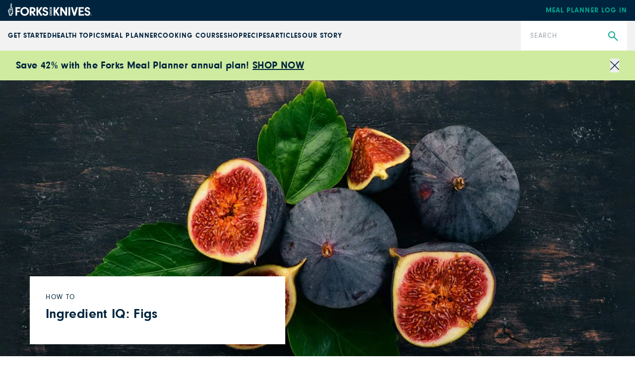

--- FILE ---
content_type: text/html; charset=utf-8
request_url: https://www.forksoverknives.com/how-tos/figs-varieties-uses-drying-recipes/
body_size: 45395
content:
<!DOCTYPE html><html lang="en"><head><meta charSet="utf-8"/><link rel="icon" href="/icons/cropped-Forks_Favicon-32x32.jpg" sizes="32x32" class="jsx-698807953"/><link rel="icon" href="/icons/cropped-Forks_Favicon-192x192.jpg" sizes="192x192" class="jsx-698807953"/><link rel="icon" href="/icons/cropped-Forks_Favicon-180x180.jpg" sizes="180x180" class="jsx-698807953"/><meta name="msapplication-TileImage" content="/icons/cropped-Forks_Favicon-270x270.jpg" class="jsx-698807953"/><meta content="initial-scale=1, width=device-width" name="viewport"/><meta content="#325baf" name="theme-color"/><title>All About Figs: How to Cook and Store Them - Forks Over Knives</title><meta content="Chewy, gooey, and sweet, figs are some of nature&#x27;s most delicious candy. Learn how to select, store, dry, and cook with figs here." name="description"/><meta content="2020-09-18T10:22:11-04:00" property="article:published_time"/><meta content="figs" name="news_keywords"/><meta content="How To" name="section"/><meta content="Articles, ingredient IQ" name="tags"/><meta content="132026" name="item-id"/><link href="https://www.forksoverknives.com/how-tos/figs-varieties-uses-drying-recipes/" rel="canonical"/><link href="https://www.forksoverknives.com/uploads/Forks_Favicon.jpg?auto=webp" rel="icon" type="image/x-icon"/><meta content="index, follow, max-image-preview:large, max-snippet:-1, max-video-preview:-1" name="robots"/><meta content="Forks Over Knives" property="og:site_name"/><meta content="https://www.forksoverknives.com/uploads/figs-2.jpg?auto=webp" property="og:image"/><meta content="626" property="og:image:height"/><meta content="1366" property="og:image:width"/><meta content="en_US" property="og:locale"/><meta content="Chewy, gooey, and sweet, figs are some of nature&#x27;s most delicious candy. Learn how to select, store, dry, and cook with figs here." property="og:description"/><meta content="Ingredient IQ: Figs" property="og:title"/><meta content="article" property="og:type"/><meta content="https://www.forksoverknives.com/how-tos/figs-varieties-uses-drying-recipes/" property="og:url"/><meta content="https://twitter.com/ForksOverKnives" name="twitter:site"/><meta content="summary_large_image" name="twitter:card"/><meta content="Chewy, gooey, and sweet, figs are some of nature&#x27;s most delicious candy. Learn how to select, store, dry, and cook with figs here." name="twitter:description"/><meta content="https://www.forksoverknives.com/uploads/figs-2.jpg?auto=webp" name="twitter:image"/><meta content="Ingredient IQ: Figs" name="twitter:title"/><meta content="Abbie Gellman, MS, RD, Institute of Culinary Education" name="author"/><meta content="Written by" name="twitter:label1"/><meta content="Abbie Gellman, MS, RD, Institute of Culinary Education" name="twitter:data1"/><meta content="Est. reading time" name="twitter:label2"/><meta content="5 minutes" name="twitter:data2"/><link href="https://www.forksoverknives.com/feed/" rel="alternate" type="application/rss+xml"/><link href="https://www.forksoverknives.com/how-tos/feed/" rel="alternate" type="application/rss+xml"/><link href="https://www.forksoverknives.com/tag/articles/feed/" rel="alternate" type="application/rss+xml"/><link href="https://www.forksoverknives.com/tag/ingredient-iq/feed/" rel="alternate" type="application/rss+xml"/><link href="https://www.forksoverknives.com/contributors/abbie-gellman-ms-rd-cdn/feed/" rel="alternate" type="application/rss+xml"/><meta name="next-head-count" content="41"/><link rel="preload" href="/_next/static/media/f48bc125559f0c5d-s.p.woff2" as="font" type="font/woff2" crossorigin="anonymous" data-next-font="size-adjust"/><link rel="preload" href="/_next/static/media/c403fd8ef9f5991a-s.p.woff2" as="font" type="font/woff2" crossorigin="anonymous" data-next-font="size-adjust"/><link rel="preload" href="/_next/static/media/46bdd75a3ff56824-s.p.woff2" as="font" type="font/woff2" crossorigin="anonymous" data-next-font="size-adjust"/><link rel="preload" href="/_next/static/media/06b1fefb02cd4eba-s.p.woff2" as="font" type="font/woff2" crossorigin="anonymous" data-next-font="size-adjust"/><link rel="preload" href="/_next/static/media/bbc6f7c7bedda631-s.p.woff2" as="font" type="font/woff2" crossorigin="anonymous" data-next-font="size-adjust"/><link rel="preload" href="/_next/static/media/5c0c2bcbaa4149ca-s.p.woff2" as="font" type="font/woff2" crossorigin="anonymous" data-next-font="size-adjust"/><link rel="preload" href="/_next/static/media/e4af272ccee01ff0-s.p.woff2" as="font" type="font/woff2" crossorigin="anonymous" data-next-font="size-adjust"/><link rel="preload" href="/_next/static/media/82050c55ac1c8c11-s.p.woff2" as="font" type="font/woff2" crossorigin="anonymous" data-next-font="size-adjust"/><link rel="preload" href="/_next/static/media/1f3fe8c6df3d47c1-s.p.woff2" as="font" type="font/woff2" crossorigin="anonymous" data-next-font="size-adjust"/><link rel="preload" href="/_next/static/css/d22129521cacd777.css" as="style"/><link rel="stylesheet" href="/_next/static/css/d22129521cacd777.css" data-n-g=""/><noscript data-n-css=""></noscript><script defer="" nomodule="" src="/_next/static/chunks/polyfills-c67a75d1b6f99dc8.js"></script><script src="/_next/static/chunks/webpack-ead9bda90673f807.js" defer=""></script><script src="/_next/static/chunks/framework-e50de212705b2753.js" defer=""></script><script src="/_next/static/chunks/main-f67f00126a7b3384.js" defer=""></script><script src="/_next/static/chunks/pages/_app-ad4285fcbdaa1a2a.js" defer=""></script><script src="/_next/static/chunks/fec483df-3eab2a2aeeaace75.js" defer=""></script><script src="/_next/static/chunks/9385-c80f048546506fe3.js" defer=""></script><script src="/_next/static/chunks/4208-e0f93bfd00aa432b.js" defer=""></script><script src="/_next/static/chunks/pages/%5B%5B...path%5D%5D-f81fbf32b58f7615.js" defer=""></script><script src="/_next/static/g-RwCKZHSrsyiJfmB0RVn/_buildManifest.js" defer=""></script><script src="/_next/static/g-RwCKZHSrsyiJfmB0RVn/_ssgManifest.js" defer=""></script><style id="__jsx-698807953">:root{--font-neuzeit-grotesk:'__neuzeitGrotesk_bd8700', '__neuzeitGrotesk_Fallback_bd8700';--font-lora:'__Lora_b959f1', '__Lora_Fallback_b959f1';--font-freehand:'__freehand_5f69dc', '__freehand_Fallback_5f69dc';--font-icomoon:'__icomoon_d53981', '__icomoon_Fallback_d53981';--font-caveat:'__Caveat_bc50d6', '__Caveat_Fallback_bc50d6'}</style><style data-emotion="css-global 0"></style><style data-emotion="css-global qyxpqf">html{-webkit-font-smoothing:antialiased;-moz-osx-font-smoothing:grayscale;box-sizing:border-box;-webkit-text-size-adjust:100%;}*,*::before,*::after{box-sizing:inherit;}strong,b{font-weight:700;}body{margin:0;color:rgba(0, 0, 0, 0.87);font-size:1rem;font-weight:400;letter-spacing:0;font-family:'__Inter_72f7cb','__Inter_Fallback_72f7cb','-apple-system','BlinkMacSystemFont','avenir next','avenir','segoe ui','helvetica neue','helvetica','Cantarell','Ubuntu','roboto','noto','arial',sans-serif;line-height:1.5;background-color:#fff;}@media print{body{background-color:#fff;}}body::backdrop{background-color:#fff;}body{letter-spacing:0;}</style><style data-emotion="css-global animation-61bdi0">@-webkit-keyframes animation-61bdi0{0%{-webkit-transform:rotate(0deg);-moz-transform:rotate(0deg);-ms-transform:rotate(0deg);transform:rotate(0deg);}100%{-webkit-transform:rotate(360deg);-moz-transform:rotate(360deg);-ms-transform:rotate(360deg);transform:rotate(360deg);}}@keyframes animation-61bdi0{0%{-webkit-transform:rotate(0deg);-moz-transform:rotate(0deg);-ms-transform:rotate(0deg);transform:rotate(0deg);}100%{-webkit-transform:rotate(360deg);-moz-transform:rotate(360deg);-ms-transform:rotate(360deg);transform:rotate(360deg);}}</style><style data-emotion="css-global animation-1p2h4ri">@-webkit-keyframes animation-1p2h4ri{0%{stroke-dasharray:1px,200px;stroke-dashoffset:0;}50%{stroke-dasharray:100px,200px;stroke-dashoffset:-15px;}100%{stroke-dasharray:100px,200px;stroke-dashoffset:-125px;}}@keyframes animation-1p2h4ri{0%{stroke-dasharray:1px,200px;stroke-dashoffset:0;}50%{stroke-dasharray:100px,200px;stroke-dashoffset:-15px;}100%{stroke-dasharray:100px,200px;stroke-dashoffset:-125px;}}</style><style data-emotion="css-global roqqib">h1,h2,h3,h4,p,figure,blockquote,dl,dd,pre,code{margin:0;}</style><style data-emotion="css oi1ore 8yzpf7 13o7eu2 14891ef h4fasg l0hvfb 1ejxrz1 rkdfd1 1vr2anf 5r1byp zmn31x o5pcgm 14q2b4b wh9vlj">.css-oi1ore{position:fixed;display:-webkit-box;display:-webkit-flex;display:-ms-flexbox;display:flex;-webkit-align-items:center;-webkit-box-align:center;-ms-flex-align:center;align-items:center;-webkit-box-pack:center;-ms-flex-pack:center;-webkit-justify-content:center;justify-content:center;right:0;bottom:0;top:0;left:0;background-color:rgba(0, 0, 0, 0.5);-webkit-tap-highlight-color:transparent;color:#fff;z-index:1501;}.css-8yzpf7{display:inline-block;-webkit-animation:animation-61bdi0 1.4s linear infinite;animation:animation-61bdi0 1.4s linear infinite;}.css-13o7eu2{display:block;}.css-14891ef{stroke:currentColor;stroke-dasharray:80px,200px;stroke-dashoffset:0;-webkit-animation:animation-1p2h4ri 1.4s ease-in-out infinite;animation:animation-1p2h4ri 1.4s ease-in-out infinite;}.css-h4fasg{display:-webkit-box;display:-webkit-flex;display:-ms-flexbox;display:flex;-webkit-box-flex-wrap:wrap;-webkit-flex-wrap:wrap;-ms-flex-wrap:wrap;flex-wrap:wrap;gap:1rem;-webkit-box-pack:start;-ms-flex-pack:start;-webkit-justify-content:flex-start;justify-content:flex-start;-webkit-align-items:center;-webkit-box-align:center;-ms-flex-align:center;align-items:center;}.css-l0hvfb{margin:0;font-size:1rem;font-weight:400;letter-spacing:0;font-family:'__Inter_72f7cb','__Inter_Fallback_72f7cb','-apple-system','BlinkMacSystemFont','avenir next','avenir','segoe ui','helvetica neue','helvetica','Cantarell','Ubuntu','roboto','noto','arial',sans-serif;line-height:1.5;font-family:'__Inter_72f7cb','__Inter_Fallback_72f7cb','-apple-system','BlinkMacSystemFont','avenir next','avenir','segoe ui','helvetica neue','helvetica','Cantarell','Ubuntu','roboto','noto','arial',sans-serif;}.css-1ejxrz1{font-size:1rem;font-weight:400;line-height:1.7;letter-spacing:0;font-family:'__Inter_72f7cb','__Inter_Fallback_72f7cb','-apple-system','BlinkMacSystemFont','avenir next','avenir','segoe ui','helvetica neue','helvetica','Cantarell','Ubuntu','roboto','noto','arial',sans-serif;margin:32px;padding-left:0px;}.css-1ejxrz1 li{margin-bottom:0px;}.css-rkdfd1{margin:0;font-size:1rem;font-weight:400;letter-spacing:0;font-family:'__Inter_72f7cb','__Inter_Fallback_72f7cb','-apple-system','BlinkMacSystemFont','avenir next','avenir','segoe ui','helvetica neue','helvetica','Cantarell','Ubuntu','roboto','noto','arial',sans-serif;line-height:1.5;}.css-1vr2anf{display:-webkit-box;display:-webkit-flex;display:-ms-flexbox;display:flex;-webkit-align-items:center;-webkit-box-align:center;-ms-flex-align:center;align-items:center;-webkit-flex-direction:column;-ms-flex-direction:column;flex-direction:column;}.css-5r1byp{position:relative;width:100%;}.css-5r1byp:hover{cursor:auto;}.css-5r1byp:hover a{opacity:1;}.css-zmn31x{position:relative;overflow:hidden;border-radius:2px;aspect-ratio:150/100;width:100%;}.css-o5pcgm{-webkit-transition:all 0.7s ease-in-out 0.075s;transition:all 0.7s ease-in-out 0.075s;opacity:0;}.css-14q2b4b{display:-webkit-box;display:-webkit-flex;display:-ms-flexbox;display:flex;-webkit-flex-direction:column;-ms-flex-direction:column;flex-direction:column;-webkit-box-pack:start;-ms-flex-pack:start;-webkit-justify-content:flex-start;justify-content:flex-start;}.css-14q2b4b >*{margin-block:0px;}.css-14q2b4b >*+*{margin-block-start:30px;}.css-wh9vlj{display:-webkit-box;display:-webkit-flex;display:-ms-flexbox;display:flex;-webkit-box-flex-wrap:wrap;-webkit-flex-wrap:wrap;-ms-flex-wrap:wrap;flex-wrap:wrap;gap:1rem;}.css-wh9vlj >*{-webkit-box-flex:1;-webkit-flex-grow:1;-ms-flex-positive:1;flex-grow:1;-webkit-flex-basis:calc(( 768px - 100%) * 999);-ms-flex-preferred-size:calc(( 768px - 100%) * 999);flex-basis:calc(( 768px - 100%) * 999);}.css-wh9vlj >:nth-last-child(n+ 4){-webkit-flex-basis:100%;-ms-flex-preferred-size:100%;flex-basis:100%;}.css-wh9vlj >:nth-last-child(n+ 4)~*{-webkit-flex-basis:100%;-ms-flex-preferred-size:100%;flex-basis:100%;}</style></head><body><div id="__next"><div class="jsx-698807953 __variable_bd8700 __variable_b959f1 __variable_5f69dc __variable_d53981 __variable_bc50d6 app-root font-sans"><div aria-hidden="true" class="MuiBackdrop-root css-oi1ore" style="opacity:0;visibility:hidden"><span class="MuiCircularProgress-root MuiCircularProgress-indeterminate MuiCircularProgress-colorInherit css-8yzpf7" style="width:40px;height:40px" role="progressbar"><svg class="MuiCircularProgress-svg css-13o7eu2" viewBox="22 22 44 44"><circle class="MuiCircularProgress-circle MuiCircularProgress-circleIndeterminate css-14891ef" cx="44" cy="44" r="20.2" fill="none" stroke-width="3.6"></circle></svg></span></div><div class="hello-bar w-full bg-fok-sage-500 p-4"><div class="container-huge justify-content-between flex flex-row items-center gap-4"><div class="flex-1"><div class="font-sans text-base font-semibold lg:text-xl [&amp;_a]:text-fok-navy-500 [&amp;_a]:underline [&amp;_a]:hover:text-fok-teal-600"><p><strong>Save 42% with the Forks Meal Planner annual plan! <a href="https://shop.forksoverknives.com/products/digital-meal-planner">SHOP NOW</a></strong></p></div></div><button class="icon-close block cursor-pointer text-right text-11px text-fok-navy-500 lg:text-lg"><span class="sr-only">Close</span></button></div></div><header class="fixed left-0 top-[var(--minibar-top)] z-50 flex h-42px w-full items-center bg-fok-navy-500"><div class="container-huge"><div class="logo-bar flex flex-row items-center justify-between md:px-0"><a class="-mt-5px [&amp;_img]:!w-[169px]" href="https://shop.forksoverknives.com/"><img alt="Forks over knives" loading="lazy" src="https://www.forksoverknives.com/uploads/logo-white.svg?format=auto&amp;optimize=high&amp;width=1440" style="max-width:100%;width:100%" width="169" height="26" srcSet="
    https://www.forksoverknives.com/uploads/logo-white.svg?format=auto&amp;optimize=high&amp;width=320 320w,
    https://www.forksoverknives.com/uploads/logo-white.svg?format=auto&amp;optimize=high&amp;width=640 640w,
    https://www.forksoverknives.com/uploads/logo-white.svg?format=auto&amp;optimize=high&amp;width=750 750w,
    https://www.forksoverknives.com/uploads/logo-white.svg?format=auto&amp;optimize=high&amp;width=828 828w,
    https://www.forksoverknives.com/uploads/logo-white.svg?format=auto&amp;optimize=high&amp;width=1080 1080w,
    https://www.forksoverknives.com/uploads/logo-white.svg?format=auto&amp;optimize=high&amp;width=1200 1200w,
    https://www.forksoverknives.com/uploads/logo-white.svg?format=auto&amp;optimize=high&amp;width=1920 1920w,
    https://www.forksoverknives.com/uploads/logo-white.svg?format=auto&amp;optimize=high&amp;width=2018 2048w,
    https://www.forksoverknives.com/uploads/logo-white.svg?format=auto&amp;optimize=high&amp;width=3840 3840w
  " sizes="100vw"/></a><a class="hidden font-sans text-sm font-bold uppercase tracking-slight lg:inline-block" data-type="Meal Planner" data-event="meal planner login" data-name="Meal Planner Login - Mobile" href="https://my.forksmealplanner.com/login-full">Meal Planner Log In</a><div class="z-50 block lg:hidden"><button type="button" class="global-search-icon text-white" aria-haspopup="true" aria-expanded="false" aria-label="Open search dialog"><i class="icon-search font-icomoon"></i></button><button type="button" class=" ml-4 h-full min-w-[24px] text-white" id="radix-:R2t5bm:" aria-haspopup="menu" aria-expanded="false" data-state="closed"><svg viewBox="0 0 18 18" fill="none" xmlns="http://www.w3.org/2000/svg" stroke="#ffffff" width="24" height="24"><g id="SVGRepo_bgCarrier" stroke-width="0"></g><g id="SVGRepo_tracerCarrier" stroke-linecap="round" stroke-linejoin="round"></g><g id="SVGRepo_iconCarrier"><path d="M20 7L4 7" stroke="#ffffff" stroke-width="1.5" stroke-linecap="round"></path><path d="M20 12L4 12" stroke="#ffffff" stroke-width="1.5" stroke-linecap="round"></path><path d="M20 17L4 17" stroke="#ffffff" stroke-width="1.5" stroke-linecap="round"></path></g></svg><span class="sr-only">Menu</span></button></div></div></div></header><div class="global-nav-bar" aria-label="Main" data-orientation="horizontal" dir="ltr" style="height:var(--nav-bar-height)"><div class="container-huge"><div class="global-nav-bar--root  flex flex-col items-stretch lg:flex-row lg:justify-between"><div style="position:relative"><ul data-orientation="horizontal" class="global-nav-bar--list hidden w-full flex-row items-stretch gap-18px px-4 md:px-0 lg:flex xl:gap-[3.45%]" dir="ltr"><li class="flex flex-row items-stretch"><a class="global-nav-bar--nav-item" id="radix-:R75bm:-trigger-radix-:R1bf5bm:" data-state="closed" aria-expanded="false" aria-controls="radix-:R75bm:-content-radix-:R1bf5bm:" data-radix-collection-item="" href="/how-tos/plant-based-primer-beginners-guide-starting-plant-based-diet/">GET STARTED</a></li><li class="flex flex-row items-stretch"><a class="global-nav-bar--nav-item" id="radix-:R75bm:-trigger-radix-:R2bf5bm:" data-state="closed" aria-expanded="false" aria-controls="radix-:R75bm:-content-radix-:R2bf5bm:" data-radix-collection-item="" href="/health-topics/">Health Topics</a></li><li class="flex flex-row items-stretch"><a class="global-nav-bar--nav-item" id="radix-:R75bm:-trigger-radix-:R3bf5bm:" data-state="closed" aria-expanded="false" aria-controls="radix-:R75bm:-content-radix-:R3bf5bm:" data-radix-collection-item="" href="https://shop.forksoverknives.com/pages/meal-planner">Meal Planner</a></li><li class="flex flex-row items-stretch"><a class="global-nav-bar--nav-item" id="radix-:R75bm:-trigger-radix-:R4bf5bm:" data-state="closed" aria-expanded="false" aria-controls="radix-:R75bm:-content-radix-:R4bf5bm:" data-radix-collection-item="" href="https://shop.forksoverknives.com/pages/cooking-course">Cooking Course</a></li><li class="flex flex-row items-stretch"><a class="global-nav-bar--nav-item" id="radix-:R75bm:-trigger-radix-:R5bf5bm:" data-state="closed" aria-expanded="false" aria-controls="radix-:R75bm:-content-radix-:R5bf5bm:" data-radix-collection-item="" href="https://shop.forksoverknives.com/collections/all-product-2025">Shop</a></li><li class="flex flex-row items-stretch"><a class="global-nav-bar--nav-item" id="radix-:R75bm:-trigger-radix-:R6bf5bm:" data-state="closed" aria-expanded="false" aria-controls="radix-:R75bm:-content-radix-:R6bf5bm:" data-radix-collection-item="" href="/recipes/">Recipes</a></li><li class="flex flex-row items-stretch"><a class="global-nav-bar--nav-item" id="radix-:R75bm:-trigger-radix-:R7bf5bm:" data-state="closed" aria-expanded="false" aria-controls="radix-:R75bm:-content-radix-:R7bf5bm:" data-radix-collection-item="" href="/articles/">Articles</a></li><li class="flex flex-row items-stretch"><a class="global-nav-bar--nav-item" id="radix-:R75bm:-trigger-radix-:R8bf5bm:" data-state="closed" aria-expanded="false" aria-controls="radix-:R75bm:-content-radix-:R8bf5bm:" data-radix-collection-item="" href="/our-story/">Our Story</a></li></ul></div><form class="nav-search relative lg:w-214px lg:shrink-0" action="/search" method="get"><input type="search" class="h-60px w-full appearance-none py-5 pl-19px pr-50px font-sans text-sm leading-18px tracking-slight text-fok-navy-500 placeholder:uppercase" id=":Rjf5bm:" name="search" placeholder="Search" aria-label="Search"/><button type="submit" class="global-search" aria-label="Submit Search"><i class="icon-search font-icomoon"></i></button></form></div></div><div class="absolute z-10 w-full bg-white"><div class="container"></div></div></div><main class="MuiBox-root css-0" data-og-content-type="article" data-og-template="widescreen"><script type="application/ld+json">[{"@context":"https://schema.org","@type":"ImageObject","@id":"https://www.forksoverknives.com/how-tos/figs-varieties-uses-drying-recipes/#primaryimage","inLanguage":"en-US","url":"https://www.forksoverknives.com/uploads/figs-2.jpg?auto=webp","width":1366,"height":626,"name":"figs-2"},{"@context":"https://schema.org","@type":"Person","@id":"https://www.forksoverknives.com/contributors/abbie-gellman-ms-rd-cdn/","name":"Abbie Gellman, MS, RD, Institute of Culinary Education","image":{"@type":"ImageObject","@id":"https://www.forksoverknives.com/#personlogo","inLanguage":"en-US","url":"https://www.forksoverknives.com/uploads/AbbieGellman-in-the-kitchen.jpg?auto=webp","contentUrl":"https://www.forksoverknives.com/uploads/AbbieGellman-in-the-kitchen.jpg?auto=webp","caption":"Abbie Gellman, MS, RD, Institute of Culinary Education"},"description":"Chef Abbie Gellman, MS, RD, CDN, is a chef and registered dietitian with the Institute of Culinary Education (ICE). An ICE graduate herself, Gellman also holds a master’s degree in nutrition from Columbia University. She combines her formal nutrition and culinary education to teach other nutrition professionals about food through webinars, workshops, and speaking engagements. She contributes recipes to health magazines and hosts cooking videos on YouTube and Facebook Live.","sameAs":["https://www.facebook.com/chefabbiegellman"],"url":"https://www.forksoverknives.com/contributors/abbie-gellman-ms-rd-cdn/"},{"@context":"https://schema.org","@type":"Article","@id":"https://www.forksoverknives.com/how-tos/figs-varieties-uses-drying-recipes/#article","author":[{"@id":"https://www.forksoverknives.com/contributors/abbie-gellman-ms-rd-cdn/","url":"https://www.forksoverknives.com/contributors/abbie-gellman-ms-rd-cdn/","name":"Abbie Gellman, MS, RD, Institute of Culinary Education"}],"headline":"Ingredient IQ: Figs","datePublished":"2020-09-18T10:22:11-04:00","dateModified":"2020-09-18T10:22:11-04:00","mainEntityOfPage":{"@context":"https://schema.org","@type":"WebPage","@id":"https://www.forksoverknives.com/how-tos/figs-varieties-uses-drying-recipes/#webpage","url":"https://www.forksoverknives.com/how-tos/figs-varieties-uses-drying-recipes/","name":"Ingredient IQ: Figs | Forks Over Knives","primaryImageOfPage":{"@id":"https://www.forksoverknives.com/how-tos/figs-varieties-uses-drying-recipes/#primaryimage"},"datePublished":"2020-09-18T10:22:11-04:00","dateModified":"2020-09-18T10:22:11-04:00","description":"Editor’s Note: In January 2019, the Institute of Culinary Education launched the Natural Gourmet Center, a plant-centric and wellness-driven culinary arts program….\n","inLanguage":"en-US","isPartOf":{"@context":"https://schema.org","@type":"WebSite","@id":"https://www.forksoverknives.com/#website","url":"https://www.forksoverknives.com/","name":"Forks Over Knives","description":"Plant Based Living","publisher":{"@context":"https://schema.org","@type":"Organization","@id":"https://www.forksoverknives.com/#organization","name":"Forks Over Knives","url":"https://www.forksoverknives.com/","sameAs":[],"logo":{"@type":"ImageObject","@id":"https://www.forksoverknives.com/#logo","inLanguage":"en-US","url":"https://www.forksoverknives.com/uploads/logo-white.svg?auto=webp","contentUrl":"https://www.forksoverknives.com/uploads/logo-white.svg?auto=webp","width":169,"height":26,"caption":"Forks Over Knives"},"image":{"@type":"ImageObject","@id":"https://www.forksoverknives.com/#logo","inLanguage":"en-US","url":"https://www.forksoverknives.com/uploads/logo-white.svg?auto=webp","contentUrl":"https://www.forksoverknives.com/uploads/logo-white.svg?auto=webp","width":169,"height":26,"caption":"Forks Over Knives"}},"potentialAction":[null],"inLanguage":"en-US"},"potentialAction":[{"@type":"ReadAction","target":["https://www.forksoverknives.com/how-tos/figs-varieties-uses-drying-recipes/"]}],"breadcrumb":{"@context":"https://schema.org","@type":"BreadcrumbList","@id":"https://www.forksoverknives.com/how-tos/figs-varieties-uses-drying-recipes/#breadcrumb","itemListElement":[{"@type":"ListItem","name":"How To","item":"https://www.forksoverknives.com/how-tos/","position":1},{"@type":"ListItem","name":"Ingredient IQ: Figs","item":"https://www.forksoverknives.com/how-tos/figs-varieties-uses-drying-recipes/","position":2}]}},"publisher":{"@context":"https://schema.org","@type":"Organization","@id":"https://www.forksoverknives.com/#organization","name":"Forks Over Knives","url":"https://www.forksoverknives.com/","sameAs":[],"logo":{"@type":"ImageObject","@id":"https://www.forksoverknives.com/#logo","inLanguage":"en-US","url":"https://www.forksoverknives.com/uploads/logo-white.svg?auto=webp","contentUrl":"https://www.forksoverknives.com/uploads/logo-white.svg?auto=webp","width":169,"height":26,"caption":"Forks Over Knives"},"image":{"@type":"ImageObject","@id":"https://www.forksoverknives.com/#logo","inLanguage":"en-US","url":"https://www.forksoverknives.com/uploads/logo-white.svg?auto=webp","contentUrl":"https://www.forksoverknives.com/uploads/logo-white.svg?auto=webp","width":169,"height":26,"caption":"Forks Over Knives"}},"image":["https://www.forksoverknives.com/uploads/figs-2.jpg?format=webp&optimize=high&precrop=16%3A9%2Csmart","https://www.forksoverknives.com/uploads/figs-2.jpg?format=webp&optimize=high&precrop=4%3A3%2Csmart","https://www.forksoverknives.com/uploads/figs-2.jpg?format=webp&optimize=high&precrop=1%3A1%2Csmart"],"thumbnailUrl":"https://www.forksoverknives.com/uploads/figs-2.jpg?auto=webp","keywords":["Articles","ingredient IQ"],"articleSection":["How To"],"inLanguage":"en-US","copyrightYear":2020,"copyrightHolder":{"@context":"https://schema.org","@type":"Organization","@id":"https://www.forksoverknives.com/#organization","name":"Forks Over Knives","url":"https://www.forksoverknives.com/","sameAs":[],"logo":{"@type":"ImageObject","@id":"https://www.forksoverknives.com/#logo","inLanguage":"en-US","url":"https://www.forksoverknives.com/uploads/logo-white.svg?auto=webp","contentUrl":"https://www.forksoverknives.com/uploads/logo-white.svg?auto=webp","width":169,"height":26,"caption":"Forks Over Knives"},"image":{"@type":"ImageObject","@id":"https://www.forksoverknives.com/#logo","inLanguage":"en-US","url":"https://www.forksoverknives.com/uploads/logo-white.svg?auto=webp","contentUrl":"https://www.forksoverknives.com/uploads/logo-white.svg?auto=webp","width":169,"height":26,"caption":"Forks Over Knives"}},"isAccessibleForFree":true,"articleBody":"Editor’s Note: In January 2019, the Institute of Culinary Education launched the Natural Gourmet Center, a plant-centric and wellness-driven culinary arts program. We’ll be featuring plant-based cooking tips from their instructors here.With their distinctly sweet taste, chewy texture, and crunchy seeds, figs are truly delicious. Read on for tips on selecting, storing, and cooking with the fruit, as well as how to dry it for long-term storage. What Are Figs?The fig is a member of the mulberry family that grows on the ficus tree and is native to the Mediterranean and the Middle East. They were introduced to North America in the 1500s. They can be traced back quite far, with references to the fruit in the Bible and other ancient writings. California figs are in season from June through September, while European figs are available throughout the fall. Tips for Selecting and Storing When choosing figs, look for fruit that is plump and tender with a rich, deep color and no bruises or mushy areas. Once home, store them in the refrigerator on a paper towel-lined plate for up to two days. Do not wash the fruit until you plan to eat it.How Long Are Figs Good For?Fresh figs are delicate and extremely perishable, so they are best eaten within one to two days after purchase. Freeze for Longer StorageWhen you have a huge batch of fresh figs and not enough time to eat or cook them, you can freeze them. Wash and dry them, set them on a baking sheet in a single layer, and then place in the freezer. Once frozen, transfer the fruits to a resealable freezer bag for up to six months. Frozen, they are a great addition to smoothies, baked goods, jam and ice cream. Dried FigsDried figs will generally stay fresh for several months. Store dried figs in a cool, dark place or in the refrigerator and do not expose them to too much air, which will dry them out. You can purchase dried figs or dry fresh figs yourself using one of the methods below. Dehydrator: Wash the fruits then lay them on a dish cloth and gently pat dry. Cut fruits in half. Place in dehydrator on the “Fruit” setting or at 135°F for at least eight hours, until dry but still chewy. Oven: Preheat oven to 135°F. Wash the fruits then dry them with a dish cloth. Cut fruits in half. Line a baking sheet with parchment paper. Place a cooling rack on top. Place figs cut-side up on rack. Bake for at least eight hours, turning pan occasionally. Sunlight: Because figs are so fragile, you can dry them using sunlight exposure on hot, sunny days. To do this, wash the fruits then dry them gently with a dish cloth. Cut the fruits in half. Line a wooden or wire rack with cheesecloth. Place fruits cut-side up on rack. Cover with additional cheesecloth, tucked underneath the edges of the rack so that insects cannot get inside. Place outside in the sun for two days. Types of Figs Figs vary in color and texture depending on the variety but can be used interchangeably in most recipes. Some of the more popular kinds include:Health BenefitsLike other whole plant foods, the fig is rich in nutrients, especially dietary fiber. Because they are naturally sweet, they’re a delicious and nutritious treat. (See also: Is The Sugar in Fruit Good or Bad for You?)How to Use FigsFresh figs should be rinsed in cold water prior to eating. The stems should be gently removed. Dried figs can be eaten on their own or used in a variety of recipes.Here are some quick-serving ideas:Fig Recipes to Try\nGrape and Fig SnacksThese sweet fruit-topped crackers are just the thing to nourish you past that midafternoon lull.Sweet Fig FlatbreadsBoth fresh and dried figs work in this delicious flatbread topping, which also features orange zest and a creamy, vanilla-infused bean spread.Raw Choco Bites with Oats and CarrotsGet your chocolate fix in a wholesome way with these raw gluten-free bites."}]</script><div><div class="bg-cover bg-center bg-no-repeat" style="background-image:url(&quot;https://www.forksoverknives.com/uploads/figs-2.jpg?auto=webp&quot;)"><div class="container flex h-[420px] items-end justify-start p-5 font-sans max-md:max-w-none md:h-[466px] md:py-6 lg:h-[556px]"><div class="relative w-full bg-white p-5 pt-0 md:max-w-[515px] md:px-8 md:py-7 lg:p-8 lg:pb-7"><div class="left-1/2 top-px bg-white max-md:absolute max-md:w-max max-md:max-w-full max-md:shrink-0 max-md:-translate-x-1/2 max-md:-translate-y-full max-md:px-7 max-md:pb-1 max-md:pt-1.5"><ul class="breadcrumbs flex"><li class="group text-11px uppercase tracking-[1.56px] md:text-sm"><a class="text-fok-navy-500 group-hover:text-fok-teal-600" href="/how-tos/"><span>How To</span></a></li></ul></div><h1 class="mb-4 mt-2 text-[22px] font-bold leading-tight text-fok-navy-500 max-md:text-center md:text-[27px]">Ingredient IQ: Figs</h1></div></div></div><article class="container prose md:prose-lg prose-a:no-underline prose-li:marker:text-black max-md:max-w-none max-md:overflow-hidden lg:mb-16 lg:px-4 lg:pb-6 lg:pt-20 blog:max-w-screen-blog"><div class="article-blocks"><div class="mx-auto mt-20 blog:max-w-screen-blog"><div class="container"><div class="not-prose flex flex-col items-baseline gap-6 lg:flex-row"><div class="mb-6 flex flex-col gap-3 gap-x-12 font-serif text-15px md:flex-row md:gap-6 lg:mb-16"><div class="flex items-center gap-5 md:gap-y-3 md:gap-x-5"><p class="not-prose">By<!-- --> <a class="text-fok-teal-600 hover:text-fok-teal-500" href="/contributors/abbie-gellman-ms-rd-cdn/">Abbie Gellman, MS, RD, Institute of Culinary Education</a>,</p><time class="text-fok-navy-500">Sep 18, 2020</time></div><a class="popup-print print-recipe-link flex items-center font-sans text-[13px] uppercase !text-black hover:!text-fok-teal-500" href="#"><i class="icon-print text mr-2 text-21px text-fok-teal-600 lg:text-[27px]"></i><span>Print/save</span></a></div><div class="text-xl"><ul class="MuiBox-root css-h4fasg"><li><a class="icon-facebook text-fok-teal-600" href="https://www.facebook.com/sharer/sharer.php?u=https://www.forksoverknives.com/how-tos/figs-varieties-uses-drying-recipes/" rel="nofollow noopener noreferrer" target="_blank" aria-label="facebook"></a></li><li><a class="icon-twitter text-fok-teal-600" href="https://twitter.com/share?url=https://www.forksoverknives.com/how-tos/figs-varieties-uses-drying-recipes/" rel="nofollow noopener noreferrer" target="_blank" aria-label="twitter"></a></li><li><a class="icon-pinterest text-fok-teal-600" href="https://pinterest.com/pin/create/button/?url=https://www.forksoverknives.com/how-tos/figs-varieties-uses-drying-recipes/" rel="nofollow noopener noreferrer" target="_blank" aria-label="pinterest"></a></li><li><a class="icon-mail text-3xl leading-[0] text-fok-teal-600" href="mailto:?subject=Ingredient%20IQ%3A%20Figs&amp;body=https%3A%2F%2Fwww.forksoverknives.com%2Fhow-tos%2Ffigs-varieties-uses-drying-recipes%2F)" rel="nofollow noopener noreferrer" target="_blank" aria-label="mail"></a></li><li class="pb-[2px]"><a class="hover:text-fok-teal- text-fok-teal-600" href="#" rel="nofollow noopener noreferrer" aria-label="copy"><svg xmlns="http://www.w3.org/2000/svg" fill="none" viewBox="0 0 24 24" stroke-width="1.5" stroke="currentColor" class="size-5"><path stroke-linecap="round" stroke-linejoin="round" d="M15.666 3.888A2.25 2.25 0 0013.5 2.25h-3c-1.03 0-1.9.693-2.166 1.638m7.332 0c.055.194.084.4.084.612v0a.75.75 0 01-.75.75H9a.75.75 0 01-.75-.75v0c0-.212.03-.418.084-.612m7.332 0c.646.049 1.288.11 1.927.184 1.1.128 1.907 1.077 1.907 2.185V19.5a2.25 2.25 0 01-2.25 2.25H6.75A2.25 2.25 0 014.5 19.5V6.257c0-1.108.806-2.057 1.907-2.185a48.208 48.208 0 011.927-.184"></path></svg></a></li><span class="ml-[-10px] font-sans text-sm leading-[3]">103</span></ul></div></div></div><div class="grid grid-cols-12"><div class="article-blocks container col-span-12 mb-8 md:col-span-8"><div class="prose max-w-none md:!prose-lg prose-h2:!text-22px prose-p:text-fok-navy-500 prose-a:no-underline prose-h2:md:!my-7 md:prose-h2:!text-27px"><div class="core-paragraph" data-og-block-area="article-blocks" data-og-block-nth="1" data-og-block-type="core/paragraph" data-raw-html="1"><p><i><span style="font-weight: 400;">Editor’s Note: </span></i><a href="https://www.forksoverknives.com/major-u-s-culinary-schools-get-serious-about-plant-based-cooking/"><i><span style="font-weight: 400;">In January 2019</span></i></a><i><span style="font-weight: 400;">, the Institute of Culinary Education </span></i><a href="https://www.ice.edu/newyork/career-programs/natural-gourmet-center"><i><span style="font-weight: 400;">launched the Natural Gourmet Center,</span></i></a><i><span style="font-weight: 400;"> a plant-centric and wellness-driven culinary arts program. We’ll be featuring plant-based cooking tips from their instructors here.</span></i></p></div><div class="core-paragraph" data-og-block-area="article-blocks" data-og-block-nth="2" data-og-block-type="core/paragraph" data-raw-html="1"><p><span style="font-weight: 400;">With their distinctly sweet taste, chewy texture, and crunchy seeds, figs are truly delicious. Read on for tips on selecting, storing, and cooking with the fruit, as well as how to dry it for long-term storage.&nbsp;</span></p></div><h2 class="MuiTypography-root MuiTypography-body1 heading css-l0hvfb" id="" data-og-block-area="article-blocks" data-og-block-nth="1" data-og-block-type="core/heading" data-rawhtml="1"><b>What Are Figs?</b></h2><div class="core-paragraph" data-og-block-area="article-blocks" data-og-block-nth="3" data-og-block-type="core/paragraph" data-raw-html="1"><p><span style="font-weight: 400;">The fig is a member of the mulberry family that grows on the ficus tree and is native to the Mediterranean and the Middle East. They were introduced to North America in the 1500s. They can be traced back quite far, with references to the fruit in the Bible and other ancient writings. California figs are in season from June through September, while European figs are available throughout the fall.&nbsp;</span></p></div><h2 class="MuiTypography-root MuiTypography-body1 heading css-l0hvfb" id="" data-og-block-area="article-blocks" data-og-block-nth="2" data-og-block-type="core/heading" data-rawhtml="1"><b>Tips for Selecting and Storing&nbsp;</b></h2><div class="core-paragraph" data-og-block-area="article-blocks" data-og-block-nth="4" data-og-block-type="core/paragraph" data-raw-html="1"><p><span style="font-weight: 400;">When choosing figs, look for fruit that is plump and tender with a rich, deep color and no bruises or mushy areas. Once home, store them in the refrigerator on a paper towel-lined plate for up to two days. Do not wash the fruit until you plan to eat it.</span></p></div><h3 class="MuiTypography-root MuiTypography-body1 heading css-l0hvfb" id="" data-og-block-area="article-blocks" data-og-block-nth="3" data-og-block-type="core/heading" data-rawhtml="1"><b>How Long Are Figs Good For?</b></h3><div class="core-paragraph" data-og-block-area="article-blocks" data-og-block-nth="5" data-og-block-type="core/paragraph" data-raw-html="1"><p><span style="font-weight: 400;">Fresh figs are delicate and extremely perishable, so they are best eaten within one to two days after purchase.&nbsp;</span></p></div><h3 class="MuiTypography-root MuiTypography-body1 heading css-l0hvfb" id="" data-og-block-area="article-blocks" data-og-block-nth="4" data-og-block-type="core/heading" data-rawhtml="1"><b>Freeze for Longer Storage</b></h3><div class="core-paragraph" data-og-block-area="article-blocks" data-og-block-nth="6" data-og-block-type="core/paragraph" data-raw-html="1"><p><span style="font-weight: 400;">When you have a huge batch of fresh figs and not enough time to eat or cook them, you can freeze them. Wash and dry them, set them on a baking sheet in a single layer, and then place in the freezer. Once frozen, transfer the fruits to a resealable freezer bag for up to six months. Frozen, they are a great addition to smoothies, baked goods, jam and ice cream.&nbsp;</span></p></div><h2 class="MuiTypography-root MuiTypography-body1 heading css-l0hvfb" id="" data-og-block-area="article-blocks" data-og-block-nth="5" data-og-block-type="core/heading" data-rawhtml="1"><b>Dried Figs</b></h2><div class="core-paragraph" data-og-block-area="article-blocks" data-og-block-nth="7" data-og-block-type="core/paragraph" data-raw-html="1"><p><span style="font-weight: 400;">Dried figs will generally stay fresh for several months. Store dried figs in a cool, dark place or in the refrigerator and do not expose them to too much air, which will dry them out. You can purchase dried figs or dry fresh figs yourself using one of the methods below.&nbsp;</span></p></div><div class="core-paragraph" data-og-block-area="article-blocks" data-og-block-nth="8" data-og-block-type="core/paragraph" data-raw-html="1"><p><b>Dehydrator: </b><span style="font-weight: 400;">Wash the fruits then lay them on a dish cloth and gently pat dry. Cut fruits in half. Place in dehydrator on the “Fruit” setting or at 135°F for at least eight hours, until dry but still chewy.&nbsp;</span></p></div><div class="core-paragraph" data-og-block-area="article-blocks" data-og-block-nth="9" data-og-block-type="core/paragraph" data-raw-html="1"><p><b>Oven: </b><span style="font-weight: 400;">Preheat oven to 135°F. Wash the fruits then dry them with a dish cloth. Cut fruits in half. Line a baking sheet with parchment paper. Place a cooling rack on top. Place figs cut-side up on rack. Bake for at least eight hours, turning pan occasionally.&nbsp;</span></p></div><div class="core-paragraph" data-og-block-area="article-blocks" data-og-block-nth="10" data-og-block-type="core/paragraph" data-raw-html="1"><p><b>Sunlight: </b><span style="font-weight: 400;">Because figs are so fragile, you can dry them using sunlight exposure on hot, sunny days. To do this, wash the fruits then dry them gently with a dish cloth. Cut the fruits in half. Line a wooden or wire rack with cheesecloth. Place fruits cut-side up on rack. Cover with additional cheesecloth, tucked underneath the edges of the rack so that insects cannot get inside. Place outside in the sun for two days.&nbsp;</span></p></div><h2 class="MuiTypography-root MuiTypography-body1 heading css-l0hvfb" id="" data-og-block-area="article-blocks" data-og-block-nth="6" data-og-block-type="core/heading" data-rawhtml="1"><b>Types of Figs </b></h2><div class="core-paragraph" data-og-block-area="article-blocks" data-og-block-nth="11" data-og-block-type="core/paragraph" data-raw-html="1"><p><span style="font-weight: 400;">Figs vary in color and texture depending on the variety but can be used interchangeably in most recipes. Some of the more popular kinds include:</span></p></div><ul class="MuiTypography-root MuiTypography-paragraph list not-prose list-disc [&amp;_ol]:list-decimal [&amp;_ul]:list-disc css-1ejxrz1" data-og-block-area="article-blocks" data-og-block-nth="1" data-og-block-type="core/list" data-rawhtml="1"><li class="MuiTypography-root MuiTypography-body1 css-rkdfd1"><b>Adriatic: </b><span style="font-weight: 400;">pink-tan flesh and light green skin. Ultra sweet.</span></li><li class="MuiTypography-root MuiTypography-body1 css-rkdfd1"><b>Black Mission: </b><span style="font-weight: 400;">pink flesh and purplish-blackish skin. Extra chewy texture.</span></li><li class="MuiTypography-root MuiTypography-body1 css-rkdfd1"><b>Brown Turkey:</b><span style="font-weight: 400;"> red flesh and brownish-purplish skin. Less sweet than other varieties.&nbsp;</span></li><li class="MuiTypography-root MuiTypography-body1 css-rkdfd1"><b>Calimyrna: </b><span style="font-weight: 400;">amber flesh and greenish-yellowish skin. Honey notes.&nbsp;</span></li><li class="MuiTypography-root MuiTypography-body1 css-rkdfd1"><b>Kadota: </b><span style="font-weight: 400;">Silky purple flesh and green skin. Slightly less sweet than other varieties.</span></li><li class="MuiTypography-root MuiTypography-body1 css-rkdfd1"><b>Sierra:</b><span style="font-weight: 400;"> Creamy reddish flesh and green skin. Mild taste.</span></li></ul><h2 class="MuiTypography-root MuiTypography-body1 heading css-l0hvfb" id="" data-og-block-area="article-blocks" data-og-block-nth="7" data-og-block-type="core/heading" data-rawhtml="1"><b>Health Benefits</b></h2><div class="core-paragraph" data-og-block-area="article-blocks" data-og-block-nth="12" data-og-block-type="core/paragraph" data-raw-html="1"><p><span style="font-weight: 400;">Like other whole plant foods, the fig is rich in nutrients, especially dietary fiber. Because they are naturally sweet, they’re a delicious and nutritious treat. (See also: </span><a href="https://www.forksoverknives.com/wellness/sugar-in-fruit-good-or-bad-for-you/"><span style="font-weight: 400;">Is The Sugar in Fruit Good or Bad for You?</span></a><span style="font-weight: 400;">)</span></p></div><h2 class="MuiTypography-root MuiTypography-body1 heading css-l0hvfb" id="" data-og-block-area="article-blocks" data-og-block-nth="8" data-og-block-type="core/heading" data-rawhtml="1"><b>How to Use Figs</b></h2><div class="core-paragraph" data-og-block-area="article-blocks" data-og-block-nth="13" data-og-block-type="core/paragraph" data-raw-html="1"><p><span style="font-weight: 400;">Fresh figs should be rinsed in cold water prior to eating. The stems should be gently removed. Dried figs can be eaten on their own or used in a variety of recipes.</span></p></div><div class="core-paragraph" data-og-block-area="article-blocks" data-og-block-nth="14" data-og-block-type="core/paragraph" data-raw-html="1"><p><span style="font-weight: 400;">Here are some quick-serving ideas:</span></p></div><ul class="MuiTypography-root MuiTypography-paragraph list not-prose list-disc [&amp;_ol]:list-decimal [&amp;_ul]:list-disc css-1ejxrz1" data-og-block-area="article-blocks" data-og-block-nth="2" data-og-block-type="core/list" data-rawhtml="1"><li class="MuiTypography-root MuiTypography-body1 css-rkdfd1"><span style="font-weight: 400;">Slice fresh figs into halves or quarters and add to salad.</span></li><li class="MuiTypography-root MuiTypography-body1 css-rkdfd1"><span style="font-weight: 400;">Puree fresh figs and use as a sandwich spread or as a topping for roasted vegetables.&nbsp;</span></li><li class="MuiTypography-root MuiTypography-body1 css-rkdfd1"><span style="font-weight: 400;">Add chopped dried figs to baked goods or jam.</span></li><li class="MuiTypography-root MuiTypography-body1 css-rkdfd1"><span style="font-weight: 400;">Add chopped fresh or dried to oatmeal.</span></li><li class="MuiTypography-root MuiTypography-body1 css-rkdfd1"><span style="font-weight: 400;">Poach fresh or dried fruits in red wine or pomegranate juice and serve with </span><a href="https://www.forksoverknives.com/how-tos/nice-cream-banana-vegan-ice-cream-ultimate-guide/"><span style="font-weight: 400;">nice cream</span></a><span style="font-weight: 400;"> or </span><a href="https://www.forksoverknives.com/recipes/vegan-sauces-condiments/low-fat-homemade-nut-yogurt/"><span style="font-weight: 400;">nut yogurt</span></a><span style="font-weight: 400;">.</span></li></ul><h2 class="MuiTypography-root MuiTypography-body1 heading css-l0hvfb" id="" data-og-block-area="article-blocks" data-og-block-nth="9" data-og-block-type="core/heading" data-rawhtml="1">Fig Recipes to Try<br>
<a href="https://www.forksoverknives.com/recipes/vegan-snacks-appetizers/grape-and-fig-snacks/" target="_blank" rel="noopener noreferrer"><img class="aligncenter wp-image-132028" src="https://www.forksoverknives.com/wp-content/uploads/Grape-and-Fig-Snacks-1.jpg" alt="" width="730" height="487"></a></h2><h3 class="MuiTypography-root MuiTypography-body1 heading css-l0hvfb" id="" data-og-block-area="article-blocks" data-og-block-nth="10" data-og-block-type="core/heading" data-rawhtml="1"><strong><a href="https://www.forksoverknives.com/recipes/vegan-snacks-appetizers/grape-and-fig-snacks/">Grape and Fig Snacks</a></strong></h3><div class="core-paragraph" data-og-block-area="article-blocks" data-og-block-nth="15" data-og-block-type="core/paragraph" data-raw-html="1"><p>These sweet fruit-topped crackers are just the thing to nourish you past that midafternoon lull.</p></div><figure class="image not-prose my-5 md:my-6 hover:[&amp;_div]:cursor-auto mx-auto MuiBox-root css-1vr2anf" data-og-block-area="article-blocks" data-og-block-nth="1" data-og-block-type="core/image" style="max-width:150px"><div class="MuiBox-root css-5r1byp"><div class="MuiBox-root css-zmn31x"><noscript><img alt="Sweet Fig Flatbreads" src="https://www.forksoverknives.com/wp-content/uploads/Sweet-Fig-Flatbreads-730x486-1.jpg?format=auto&amp;optimize=high&amp;width=1440" style="object-fit:cover;object-position:center;position:absolute;inset:0;width:100%;height:100%;max-width:100%"/></noscript><div class="MuiBox-root css-o5pcgm"><span class="" style="display:inline-block"></span></div></div></div></figure><h3 class="MuiTypography-root MuiTypography-body1 heading css-l0hvfb" id="" data-og-block-area="article-blocks" data-og-block-nth="11" data-og-block-type="core/heading" data-rawhtml="1"><a href="https://www.forksoverknives.com/recipes/vegan-baked-stuffed/sweet-fig-flatbreads/" target="_blank" rel="noopener">Sweet Fig Flatbreads</a></h3><div class="core-paragraph" data-og-block-area="article-blocks" data-og-block-nth="16" data-og-block-type="core/paragraph" data-raw-html="1"><p><span style="font-weight: 400;">Both fresh and dried figs work in this delicious flatbread topping, which also features orange zest and a creamy, vanilla-infused bean spread.</span></p></div><h3 class="MuiTypography-root MuiTypography-body1 heading css-l0hvfb" id="" data-og-block-area="article-blocks" data-og-block-nth="12" data-og-block-type="core/heading" data-rawhtml="1"><a href="https://www.forksoverknives.com/recipes/vegan-desserts/choco-bites-with-oats-carrots/"><img class="aligncenter wp-image-132029" src="https://www.forksoverknives.com/wp-content/uploads/raw-choco-bites-figs.jpg" alt="" width="730" height="486"></a></h3><h3 class="MuiTypography-root MuiTypography-body1 heading css-l0hvfb" id="" data-og-block-area="article-blocks" data-og-block-nth="13" data-og-block-type="core/heading" data-rawhtml="1"><strong><a href="https://www.forksoverknives.com/recipes/vegan-desserts/choco-bites-with-oats-carrots/">Raw Choco Bites with Oats and Carrots</a></strong></h3><div class="core-paragraph" data-og-block-area="article-blocks" data-og-block-nth="17" data-og-block-type="core/paragraph" data-raw-html="1"><p>Get your chocolate fix in a wholesome way with these raw gluten-free bites.</p></div></div><div class="not-prose group my-20 grid grid-cols-12 gap-x-5 gap-y-2 max-sm:flex max-sm:flex-col"><div class="col-span-5"><picture><source media="(max-width: 428px)" srcSet="https://www.forksoverknives.com/uploads/2026/01/Sawani-Soman-before-and-after-adopting-a-wfpb-lifestyle.webp?dpr=1&amp;format=auto&amp;optimize=high&amp;width=388 1x, https://www.forksoverknives.com/uploads/2026/01/Sawani-Soman-before-and-after-adopting-a-wfpb-lifestyle.webp?dpr=1.5&amp;format=auto&amp;optimize=high&amp;width=388 1.5x, https://www.forksoverknives.com/uploads/2026/01/Sawani-Soman-before-and-after-adopting-a-wfpb-lifestyle.webp?dpr=2&amp;format=auto&amp;optimize=high&amp;width=388 2x, https://www.forksoverknives.com/uploads/2026/01/Sawani-Soman-before-and-after-adopting-a-wfpb-lifestyle.webp?dpr=3&amp;format=auto&amp;optimize=high&amp;width=388 3x"/><source media="(max-width: 639px)" srcSet="https://www.forksoverknives.com/uploads/2026/01/Sawani-Soman-before-and-after-adopting-a-wfpb-lifestyle.webp?dpr=1&amp;format=auto&amp;optimize=high&amp;width=600 1x, https://www.forksoverknives.com/uploads/2026/01/Sawani-Soman-before-and-after-adopting-a-wfpb-lifestyle.webp?dpr=1.5&amp;format=auto&amp;optimize=high&amp;width=600 1.5x, https://www.forksoverknives.com/uploads/2026/01/Sawani-Soman-before-and-after-adopting-a-wfpb-lifestyle.webp?dpr=2&amp;format=auto&amp;optimize=high&amp;width=600 2x, https://www.forksoverknives.com/uploads/2026/01/Sawani-Soman-before-and-after-adopting-a-wfpb-lifestyle.webp?dpr=3&amp;format=auto&amp;optimize=high&amp;width=600 3x"/><source media="(max-width: 5000px)" srcSet="https://www.forksoverknives.com/uploads/2026/01/Sawani-Soman-before-and-after-adopting-a-wfpb-lifestyle.webp?dpr=1&amp;format=auto&amp;optimize=high&amp;width=300 1x, https://www.forksoverknives.com/uploads/2026/01/Sawani-Soman-before-and-after-adopting-a-wfpb-lifestyle.webp?dpr=1.5&amp;format=auto&amp;optimize=high&amp;width=300 1.5x, https://www.forksoverknives.com/uploads/2026/01/Sawani-Soman-before-and-after-adopting-a-wfpb-lifestyle.webp?dpr=2&amp;format=auto&amp;optimize=high&amp;width=300 2x, https://www.forksoverknives.com/uploads/2026/01/Sawani-Soman-before-and-after-adopting-a-wfpb-lifestyle.webp?dpr=3&amp;format=auto&amp;optimize=high&amp;width=300 3x"/><img alt="Sawani Soman before and after adoping a WFPB diet and losing 100 pounds and reversing prediabetes and eliminating symptoms of sleep apnea and depression" src="https://www.forksoverknives.com/uploads/2026/01/Sawani-Soman-before-and-after-adopting-a-wfpb-lifestyle.webp?format=auto&amp;optimize=high&amp;width=1440" class="h-auto max-h-40 w-full object-cover"/></picture></div><div class="col-span-7"><div class="flex h-full flex-col justify-center"><p class="mb-4 text-sm font-bold uppercase text-fok-navy-500 transition-colors group-hover:text-fok-teal-500"><span class="text-fok-teal-600">UP NEXT:</span><a class="ml-1 text-blue-950 hover:text-fok-teal-600" href="/success-stories/">Success Stories</a></p><a class="mb-1 text-xl font-bold text-blue-950 transition-colors group-hover:text-fok-teal-600" href="/success-stories/i-was-on-nearly-10-medications-at-28-then-went-wfpb/">At 28 Years Old, I Was on Nearly 10 Medications. Then I Changed My Diet</a><time class="block justify-self-end uppercase transition-colors group-hover:text-fok-teal-600">Jan 22, 2026</time></div></div></div><div class="not-prose my-8 flex flex-col items-baseline text-sm uppercase md:mb-0"><strong class="title mr-1">tags:</strong><ul class="flex flex-wrap items-baseline"><li class="w-max"><a class="font-bold text-[#999] hover:text-fok-teal-600 mr-1" href="/tag/articles/" rel="tag">Articles<!-- -->,</a></li><li class="w-max"><a class="font-bold text-[#999] hover:text-fok-teal-600" href="/tag/ingredient-iq/" rel="tag">ingredient IQ</a></li></ul></div></div><div class="not-prose col-span-12 mt-[24px] px-10 md:col-span-3 md:col-start-10 md:px-0"><h2 class="mb-6 text-center font-sans text-xl uppercase leading-tight tracking-[0.07em] text-fok-navy-500 md:text-left">Related News</h2><div class="col-span-1 mb-12 block font-sans"><div class=""><div class="flex flex-col gap-4"><picture><source media="(max-width: 412px)" srcSet="https://www.forksoverknives.com/uploads/2025/12/festive-light-holiday-mocktail-recipes.webp?dpr=1&amp;format=auto&amp;optimize=high&amp;width=350 1x, https://www.forksoverknives.com/uploads/2025/12/festive-light-holiday-mocktail-recipes.webp?dpr=1.5&amp;format=auto&amp;optimize=high&amp;width=350 1.5x, https://www.forksoverknives.com/uploads/2025/12/festive-light-holiday-mocktail-recipes.webp?dpr=2&amp;format=auto&amp;optimize=high&amp;width=350 2x, https://www.forksoverknives.com/uploads/2025/12/festive-light-holiday-mocktail-recipes.webp?dpr=3&amp;format=auto&amp;optimize=high&amp;width=350 3x"/><source media="(max-width: 3840px)" srcSet="https://www.forksoverknives.com/uploads/2025/12/festive-light-holiday-mocktail-recipes.webp?dpr=1&amp;format=auto&amp;optimize=high&amp;width=285 1x, https://www.forksoverknives.com/uploads/2025/12/festive-light-holiday-mocktail-recipes.webp?dpr=1.5&amp;format=auto&amp;optimize=high&amp;width=285 1.5x, https://www.forksoverknives.com/uploads/2025/12/festive-light-holiday-mocktail-recipes.webp?dpr=2&amp;format=auto&amp;optimize=high&amp;width=285 2x, https://www.forksoverknives.com/uploads/2025/12/festive-light-holiday-mocktail-recipes.webp?dpr=3&amp;format=auto&amp;optimize=high&amp;width=285 3x"/><img alt="A styled holiday mocktail recipe spread featuring five drinks on a dark tabletop: a ginger-garnished coupe, a cranberry mule in a copper mug, a rosemary-cherry spritzer in a lowball glass, an herbal orange sparkler in a tall stemmed glass, and a warm spiced chai nog in a glass mug. Orange slices and rosemary sprigs sit in a small dish in the foreground, all set against a warm brown backdrop with dramatic light and shadow." loading="lazy" src="https://www.forksoverknives.com/uploads/2025/12/festive-light-holiday-mocktail-recipes.webp?format=auto&amp;optimize=high&amp;width=1440" class="h-[140px] w-full object-cover !h-auto md:!h-160px"/></picture><div class="flex flex-col"><a class="text-base font-bold text-fok-navy-500 md:text-xl" href="/how-tos/dietitian-created-holiday-mocktail-recipes-less-sugar/">Festive and Light: Dietitian-Created Holiday Mocktail Recipes</a><time class="mt-2 block justify-self-end font-serif text-[15px] text-fok-gray-400">Dec 12, 2025</time></div></div></div></div><div class="col-span-1 mb-12 block font-sans"><div class=""><div class="flex flex-col gap-4"><picture><source media="(max-width: 412px)" srcSet="https://www.forksoverknives.com/uploads/2025/12/vegan-charcuterie-board-for-web.jpg?dpr=1&amp;format=auto&amp;optimize=high&amp;width=350 1x, https://www.forksoverknives.com/uploads/2025/12/vegan-charcuterie-board-for-web.jpg?dpr=1.5&amp;format=auto&amp;optimize=high&amp;width=350 1.5x, https://www.forksoverknives.com/uploads/2025/12/vegan-charcuterie-board-for-web.jpg?dpr=2&amp;format=auto&amp;optimize=high&amp;width=350 2x, https://www.forksoverknives.com/uploads/2025/12/vegan-charcuterie-board-for-web.jpg?dpr=3&amp;format=auto&amp;optimize=high&amp;width=350 3x"/><source media="(max-width: 3840px)" srcSet="https://www.forksoverknives.com/uploads/2025/12/vegan-charcuterie-board-for-web.jpg?dpr=1&amp;format=auto&amp;optimize=high&amp;width=285 1x, https://www.forksoverknives.com/uploads/2025/12/vegan-charcuterie-board-for-web.jpg?dpr=1.5&amp;format=auto&amp;optimize=high&amp;width=285 1.5x, https://www.forksoverknives.com/uploads/2025/12/vegan-charcuterie-board-for-web.jpg?dpr=2&amp;format=auto&amp;optimize=high&amp;width=285 2x, https://www.forksoverknives.com/uploads/2025/12/vegan-charcuterie-board-for-web.jpg?dpr=3&amp;format=auto&amp;optimize=high&amp;width=285 3x"/><img alt="A vegan charcuterie board featuring grapes, olives, nuts, dried fruit, a homemade vegan pate and homemade vegan cheese, and toast" loading="lazy" src="https://www.forksoverknives.com/uploads/2025/12/vegan-charcuterie-board-for-web.jpg?format=auto&amp;optimize=high&amp;width=1440" class="h-[140px] w-full object-cover !h-auto md:!h-160px"/></picture><div class="flex flex-col"><a class="text-base font-bold text-fok-navy-500 md:text-xl" href="/how-tos/pro-tips-create-epic-vegan-charcuterie-board/">Pro Tips for Creating an Epic Vegan Charcuterie Board</a><time class="mt-2 block justify-self-end font-serif text-[15px] text-fok-gray-400">Dec 10, 2025</time></div></div></div></div><div class="col-span-1 mb-12 block font-sans"><div class=""><div class="flex flex-col gap-4"><picture><source media="(max-width: 412px)" srcSet="https://www.forksoverknives.com/uploads/2025/12/DIY-pancakes-and-waffles-for-web.jpg?dpr=1&amp;format=auto&amp;optimize=high&amp;width=350 1x, https://www.forksoverknives.com/uploads/2025/12/DIY-pancakes-and-waffles-for-web.jpg?dpr=1.5&amp;format=auto&amp;optimize=high&amp;width=350 1.5x, https://www.forksoverknives.com/uploads/2025/12/DIY-pancakes-and-waffles-for-web.jpg?dpr=2&amp;format=auto&amp;optimize=high&amp;width=350 2x, https://www.forksoverknives.com/uploads/2025/12/DIY-pancakes-and-waffles-for-web.jpg?dpr=3&amp;format=auto&amp;optimize=high&amp;width=350 3x"/><source media="(max-width: 3840px)" srcSet="https://www.forksoverknives.com/uploads/2025/12/DIY-pancakes-and-waffles-for-web.jpg?dpr=1&amp;format=auto&amp;optimize=high&amp;width=285 1x, https://www.forksoverknives.com/uploads/2025/12/DIY-pancakes-and-waffles-for-web.jpg?dpr=1.5&amp;format=auto&amp;optimize=high&amp;width=285 1.5x, https://www.forksoverknives.com/uploads/2025/12/DIY-pancakes-and-waffles-for-web.jpg?dpr=2&amp;format=auto&amp;optimize=high&amp;width=285 2x, https://www.forksoverknives.com/uploads/2025/12/DIY-pancakes-and-waffles-for-web.jpg?dpr=3&amp;format=auto&amp;optimize=high&amp;width=285 3x"/><img alt="Ingredients for a healthy homemade pancake and waffle mix, with the mix in a large mixing bowl on a light blue tile surface, with a colorful kitchen towel and whisk beside it" loading="lazy" src="https://www.forksoverknives.com/uploads/2025/12/DIY-pancakes-and-waffles-for-web.jpg?format=auto&amp;optimize=high&amp;width=1440" class="h-[140px] w-full object-cover !h-auto md:!h-160px"/></picture><div class="flex flex-col"><a class="text-base font-bold text-fok-navy-500 md:text-xl" href="/how-tos/make-better-and-healthier-pancakes-and-waffles-with-these-tips/">Make Better (and Healthier) Pancakes and Waffles with These Tips</a><time class="mt-2 block justify-self-end font-serif text-[15px] text-fok-gray-400">Dec 5, 2025</time></div></div></div></div><div class="not-prose mb-10 w-full max-w-[375px] text-white md:max-w-[285px] meal-planner mx-auto md:mx-0"><div class="relative h-[378px] pb-[40%]"><h2 class="relative z-10 py-5 pl-4 pr-14 font-sans text-4xl font-bold uppercase leading-none"><span>Get Our Best Price On The Forks Meal Planner</span></h2><div class="absolute bottom-0 right-0 z-0"><img src="https://www.forksoverknives.com/uploads/MP-Sidebar-sm.png?auto=webp" alt="" loading="lazy"/></div></div><div class="flex flex-col items-center bg-fok-teal-600 bg-right bg-no-repeat px-4 py-5" style="background-image:url(/test-img/rail-ads-decor-01.png)"><div class="mb-5 font-serif text-sm leading-relaxed"><p>Forks Meal Planner takes the guess work out of making nutritious meals the whole family will enjoy.</p>
</div><a class="sidebar-cta-button inline-block w-max px-6 py-5 text-center text-base font-bold uppercase leading-tight md:w-full text-white !w-max min-w-182px" href="https://forksmealplanner.forksoverknives.com/?promotion_name=MP-sidebar-ad&amp;utm_campaign=MP-save-40-sidebar">SIGN UP NOW</a></div></div><div class="not-prose mb-10 w-full max-w-[375px] text-white md:max-w-[285px] cooking-course mx-auto md:mx-0"><div class="relative h-[378px] pb-[40%]"><h2 class="relative z-10 py-5 pl-4 pr-14 font-sans text-4xl font-bold uppercase leading-none">Master Plant-Based Cooking!</h2><div class="absolute bottom-0 right-0 z-0"><img src="https://www.forksoverknives.com/uploads/2025/07/3.png?auto=webp" alt="" loading="lazy"/></div></div><div class="flex flex-col items-center bg-fok-teal-600 bg-right bg-no-repeat px-4 py-5" style="background-image:url(/test-img/rail-ads-decor-01.png)"><div class="mb-5 font-serif text-sm leading-relaxed"><p>Our new course features over 100 lessons, 50+ recipes, downloadable guides, and more!</p>
</div><a class="sidebar-cta-button inline-block w-max px-6 py-5 text-center text-base font-bold uppercase leading-tight md:w-full text-white !w-max min-w-182px" href="https://shop.forksoverknives.com/products/forks-over-knives-mastering-plant-based-cooking-course">Enroll Now</a></div></div><div class="not-prose mb-10 w-full max-w-[375px] text-white md:max-w-[285px] meal-planner mx-auto md:mx-0"><div class="relative h-[378px] pb-[40%]"><h2 class="relative z-10 py-5 pl-4 pr-14 font-sans text-4xl font-bold uppercase leading-none"><span>New Frozen Meals!</span></h2><div class="absolute bottom-0 right-0 z-0"><img src="https://www.forksoverknives.com/uploads/2025/09/Sidebar.png?auto=webp" alt="" loading="lazy"/></div></div><div class="flex flex-col items-center bg-fok-teal-600 bg-right bg-no-repeat px-4 py-5" style="background-image:url(/test-img/rail-ads-decor-01.png)"><div class="mb-5 font-serif text-sm leading-relaxed"><p><span style="font-weight: 400;">Introducing our new frozen meals: Doctor-recommended, chef-crafted, &amp; ready in minutes.</span></p>
</div><a class="sidebar-cta-button inline-block w-max px-6 py-5 text-center text-base font-bold uppercase leading-tight md:w-full text-white" href="https://shop.forksoverknives.com/pages/frozenfood">BUILD YOUR BUNDLE</a></div></div></div></div></div></div></article><section><div class="mb-6 grid grid-cols-12 bg-fok-sage-500 py-10 max-md:px-4 md:mb-20 container blog:max-w-screen-blog"><p class="col-span-12 mb-2.5 font-bold uppercase tracking-widest text-fok-teal-600 max-md:text-center max-md:text-13px md:hidden">About the Author</p><div class="col-span-12 flex items-center justify-center px-4 max-md:mb-10 md:col-span-4 [&amp;&gt;picture]:aspect-square"><picture><source srcSet="https://www.forksoverknives.com/uploads/AbbieGellman-in-the-kitchen.jpg?dpr=1&amp;format=auto&amp;optimize=high&amp;width=220 1x, https://www.forksoverknives.com/uploads/AbbieGellman-in-the-kitchen.jpg?dpr=1.5&amp;format=auto&amp;optimize=high&amp;width=220 1.5x, https://www.forksoverknives.com/uploads/AbbieGellman-in-the-kitchen.jpg?dpr=2&amp;format=auto&amp;optimize=high&amp;width=220 2x, https://www.forksoverknives.com/uploads/AbbieGellman-in-the-kitchen.jpg?dpr=3&amp;format=auto&amp;optimize=high&amp;width=220 3x"/><img alt="Headshot of Abbie Gellman, MS, RD, CDN and dietitian with the Institute of Culinary Excellence" src="https://www.forksoverknives.com/uploads/AbbieGellman-in-the-kitchen.jpg?format=auto&amp;optimize=high&amp;width=1440" class="aspect-square h-full max-w-[220px] rounded-full object-cover"/></picture></div><div class="col-span-12 flex flex-col justify-center text-fok-navy-500 md:col-span-8 md:pr-4"><p class="mb-2.5 text-[13px] font-bold uppercase tracking-widest text-fok-teal-blue-500 max-md:hidden max-md:text-center md:text-base">About the Author</p><h2 class="mb-4 text-17px font-bold uppercase leading-tight tracking-wide max-md:text-center md:text-[27px] md:leading-[1.12]">Abbie Gellman, MS, RD, Institute of Culinary Education</h2><div class="mb-6 max-w-[700px] font-serif leading-7 tracking-[0.36px] max-md:text-center md:text-lg"><a href="https://www.linkedin.com/in/abbie-gellman/">Chef Abbie Gellman, MS, RD, CDN</a>, is a chef and registered dietitian with the<a href="https://www.ice.edu/"> Institute of Culinary Education</a> (ICE). An ICE graduate herself, Gellman also holds a master’s degree in nutrition from Columbia University. She combines her formal nutrition and culinary education to teach other nutrition professionals about food through webinars, workshops, and speaking engagements. She contributes recipes to health magazines and hosts cooking videos on YouTube and Facebook Live.</div><a class="text-[13px] font-bold uppercase tracking-widest text-fok-teal-600 transition-colors hover:text-fok-navy-500 max-md:text-center md:text-base" href="/contributors/abbie-gellman-ms-rd-cdn/">See More from this Author</a></div></div><section class="relative z-10 overflow-hidden bg-fok-gray-500 py-11 lg:pb-81px lg:pt-85px lg:text-body"><div class="decor-container -z-1 opacity-[.18]"><svg class="decor decor-leafy-green absolute left-[-57px] top-[-38px] -z-1 w-[142px] lg:left-[-35px] lg:top-[-26px] lg:w-[235px]" version="1.1" width="164" id="Layer_1" xmlns="http://www.w3.org/2000/svg" xmlns:xlink="http://www.w3.org/1999/xlink" x="0px" y="0px" viewBox="0 0 206 171" xml:space="preserve"><g><path class="st0" d="M197.8,66.9c-0.6,5-3.1,8.8-7.5,11c-4.3,2.1-8.8,3.8-13.1,5.7c-1.1,0.5-2.2,1-4.1,1.9c6,3.6,11.6,0.7,16.8,1.3c0.5,2.4-0.6,3.7-1.9,4.7c-4,3.1-8,6.1-12.2,8.9c-2.9,1.9-6.1,3.3-9.3,4.9c-9.8,4.9-19.5,5.2-29.3,0c-0.6-0.3-1.1-0.6-1.7-0.8c-3.9-1.6-5.4-1-7.8,2.5c-2.8,4.3-5.5,8.7-8.5,12.9c-8.4,12.1-20.1,19.3-34.4,22.7c-0.8,0.2-1.7,0.2-3.3,0.4c3.1-3.6,8.3-2.7,10.5-6.6c-1.5-1.8-3.4-1.4-5.1-1c-3.4,0.8-6.7,1.9-10,3c-9.5,3-17.1,9.4-26.6,6.4c-0.8-0.3-19.8-0.2-21.2-0.9c1.3-1.1,2.1-2,3.1-2.6c10.5-6.2,21.2-11.9,33.6-13.4c1.7-0.2,12.8-4.5,12.2-6c-0.3-0.8-7.1,0.6-8.1,0.3c-0.8-0.2-1.8,0.1-2.7,0.2c-4.7,0.7-15.4,4-20.2,4.7c-0.5,0.1-0.9-0.1-2-0.3c1.2-1.3,5.8-9.6,16.3-13.9c10.9-4.4,9.8-10.3,41.3-10.2c4.1,0,9.5-2,9.7-3.9c0.2-1.8-8.8,1.2-12.9,0.4c-2.4-0.4-4.9-0.7-7.3-1c-1.6-0.2-3.2-0.5-5.7-0.9c1.3-1,6.9-3.6,7.7-3.8c4.4-1.3,8.8-3,13.4-3.7c11.5-1.8,23-3.3,34.5-4.7c7.1-0.8,13-4.1,18.8-7.8c0.9-0.6,1.5-1.8,2.7-3.4c-1.9-0.3-7.8,2.8-8.8,2.9c-2.7,0.3-5.3,1-8,1.4c-7.8,1.3-15.5,2.8-23.3,3.6c-3.4,0.4-12.7-1.1-25.3,1.8c0.7-1.2,9-10.5,9.7-11.2c2.4-2.9,8.9-7.2,11.8-9.6c3-2.4,6.6-4.4,10-6.2c6.9-3.8,17.1-6.1,24.4-7.2c1.4-0.2,2.9-0.4,4.3-0.7c1.2-0.3,4.8-1,4-1.4c-5.8-2.8-12-3.8-18.1-1.3c-5.5,2.3-14.8,4-20.2,7.4c-8.5,5.2-20,13.5-27.3,20.3c-6.3,6-7.8,7.4-14.3,11.3c-4,2.4-5.1,3.9-9.5,5.9c0.4-0.7,2.1-1.8,2.7-2.3c6.8-6.1,8.2-6.7,14.9-13C100,66.2,102.1,65.3,109,56c5-6.8,9.5-14.7,9.1-23.3c-0.1-1.9-3,3.8-3.9,6.9c-1.5,5.6-6.3,11-9.9,15.1C98,62.2,82.6,72.9,81.2,73.6c0.1-6.3,0.5-16.9-6.4-20.3c-0.2,1.1-0.5,1.9-0.5,2.7c-0.1,7.9-2.7,14.6-8,20.8C57.5,87.1,47.8,96.3,38.5,106c-2.5,2.6-4.8,5.4-7.3,8c-0.7,0.7-1.4,1.3-2.6,2.3c-0.2-1.2-0.4-1.8-0.3-2.3c0.6-4.6,1.2-9.2,1.8-13.8c0.3-2.6,1.5-4.2,4.1-5c3.9-1.2,6.8-3.7,8.7-7.3c2.6-5,5.2-10.1,7.7-15.2c0.8-1.7,1.7-3.2,3.5-3.9c4.1-1.5,6.5-4.7,7.8-8.6c1-2.9,1.6-6,2-9c0.4-3.1,1.4-5.7,3.3-8.1c4.8-6.1,9.8-12,16-16.8c0.9-0.7,2-1.3,3.1-1.9l0.8,0.6c-0.3,1.2-0.5,2.4-0.8,3.6c-0.5,2.6-0.3,0.6-0.5,3.3c-0.1,1.2,2.1,6.1,2.9,5.2c4.3-5.3,11.5-13.4,16.8-17.5c4.9-3.9,18-10.6,24.2-11.3c7.4-0.8,10.8,0,14.2,5c0.8,1.2,2.2,4.9,3.1,6.2c1.3,2,2.8,2.6,5.2,2.1c9.9-2.3,18.6,0.8,26.7,6.3c1.4,0.9,2.7,2.1,2.4,4.6c-3.4,1.7-2,1.4-3.8,1.8c-2.3,0.5-5.8,2.9-7.4,3.3c-5.7,1.2,11.3,2.1,13.9,2.9c6,1.8,9.5,7.9,12,13.2C197.8,57.5,198.4,62.1,197.8,66.9L197.8,66.9z M56.2,108.8c2.2-1.6,4.4-3.3,6.6-4.7c7.4-4.4,14.8-8.8,22.2-13.1c5.5-3.2,10.8-4.6,15.8-4.9c0.3,0,5.2-0.5,5.5-0.3c-0.4,0.3-5.5,1.3-5.9,1.5c-6.2,2.8-8.9,2.6-15,5.6c-7.6,3.6-18.7,10.8-26.2,15.3c-1.2,0.7-2.4,1.4-3.6,2.1c-0.3,0.2-0.6,0.3-0.9,0.4c0.2-0.3,0.5-0.7,0.8-1c0.3-0.3,0.6-0.5,0.9-0.8L56.2,108.8L56.2,108.8z M9,158.4c-1,1.7-1.7,3.8-4,4.6c-1.6-1.6-0.4-3,0.3-4.2c2.7-4.7,5.6-9.3,8.4-13.9c0.3-0.6,0.6-1.1,1-1.7l0,0c-0.3,0-0.5,0-0.8,0l0,0C31.7,118.8,53.6,98,74.3,76.1c0.1-0.1,0.5,0,1,0c0.4,2-0.9,3.4-2,4.7c-4.1,4.9-8.3,9.9-12.6,14.7c-9.5,10.4-19.3,20.5-28.6,31C23.2,136.2,15.5,146.8,9,158.4L9,158.4zM203.2,53c-3.8-5.8-7.7-11.6-13.6-15.6c-0.2-0.1-0.2-0.5-0.4-0.9c3.2-5.1,0.8-9.2-2.7-13c-6.3-6.8-14.2-9.1-23.2-8.2c-3.3,0.3-6.6,1-10.3,1.6c-1-2.5-1.7-4.7-2.8-6.7c-4.4-7.9-12.3-11.5-22.2-9.6C114.9,2.9,103.2,8,94,17.9c-1.3,1.4-2.6,2.2-4.4,1.5c-2.5-0.9-4.8-0.2-7.1,0.9c-6.4,3.1-11.8,7.3-16.3,12.8C59.6,41,55.7,50.2,52.8,59.9c-0.5,1.7-0.7,3.6-2.6,4.5c-3.7,1.8-5.7,5-6.6,8.6c-1.1,4.5-3.8,7.8-6.7,11.1c-1.9,2.1-4,3.7-6.8,4c-4.3,0.5-6.6,3.3-7.7,7.2c-0.6,2.2-1,4.5-1.3,6.8c-1.1,8.1-2.1,16.1-3.2,24.2c-0.4,2.9-1.6,5.3-3.2,7.8c-3.4,5.3-7,10.6-9.7,16.3c-2.2,4.6-3.3,9.7-4.7,14.7c-0.6,2.2-0.5,4.6,2.4,5.8c0.5-0.3,1-0.5,1.3-0.9c4-3.9,7.7-8,11.9-11.6c8.3-7.1,17.3-12,29-8.7c7.3,2.1,14.6,1.3,21.7-1.4c2.4-0.9,4.7-1,7.2-0.2c2.1,0.6,4.3,0.8,6.5,0.9c6,0.3,11.5-1.8,16.5-4.8c5.6-3.3,10.8-7.1,16.5-10.1C126.3,127.5,134,112,134,112c-0.2,0.4,11.2,4.2,12,4.4c5.8,1.4,12.1,1.1,17.8-0.4c12.9-3.4,25.9-13.4,31-26.1c2.6-6.6-3.5-6.6-0.5-7.4c6.3-1.7,9.7-5.5,10.8-12.4C206.2,63.5,207,58.8,203.2,53L203.2,53z"></path></g></svg><svg class="decor decor-nuts absolute bottom-[-106px] left-[11.85%] -z-1 hidden w-[170px] lg:block" version="1.1" width="164" id="Layer_1" xmlns="http://www.w3.org/2000/svg" xmlns:xlink="http://www.w3.org/1999/xlink" x="0px" y="0px" viewBox="0 0 136 126" xml:space="preserve"><g><path class="st0" d="M130.8,111.2c-3.4,1-6.9,2.1-10.4,2.9c-6,1.4-12.2,0.7-18.3,0.9c-9.6,0.4-19-1.2-28.2-3.7c-4.3-1.2-8.3-2.8-12.3-6.3c1.5-0.3,2.3-0.6,3-0.6c6.8,0.1,13.5,0.3,20.3,0.3c5.1,0,10.1,0.7,15.1,1.8c1.8,0.4,3.6,0.9,5.6,0.9c-0.3-0.6-0.4-1.1-0.7-1.2c-6.1-2.6-12.2-4.7-18.9-5.4c-8.2-0.8-16.5-0.8-24.7,0.3c-1.9,0.2-3.8,0.1-5.2,0.2c-2.8-2.1-5.2-3.7-6.6-6.8v0c0,0,0-0.1,0-0.1c0.7-0.5,1.3-1.1,2.1-1.3c3-1.1,6.2-1.7,9.4-1.9l0,0c1.2-0.1,2.5-0.1,3.7,0c9.8,0.4,19.4,1.7,28.9,4c2,0.5,4,1.3,5.9,2.3c5.3,2.7,10.5,5.6,15.7,8.4c0.7,0.4,1.4,1,2.4,0.6c0.2-0.4,0.4-1,0.6-1.7c-4.8-2.9-9.6-5.7-14.3-8.6c-4.6-2.8-9.5-4.7-14.6-6c-6.6-1.8-13.4-2.3-20.1-2.8c-0.8-0.1-1.5-0.1-2.3-0.1c-0.7,0-1.4,0-2.1,0.1c-2.1,0.2-4.2,0.6-6.3,1.2c-2.8,0.9-5.7,1.8-8.5,2.6c-0.3,0.1-0.7-0.3-1.4-0.6c0.1,0,0.9-1.8,1-2c0.6-1.1,0.9-1.8,1.9-2.4c0.4-0.3,0.9-0.6,1.3-1c3.5-2.7,7.6-5.6,12.1-6.2c1.9-0.3,3.8-0.6,5.7-0.7c2.7-0.1,5.5-0.4,8.2,0c6.5,0.9,12.9,2.2,18.7,5.7c4.2,2.5,8.5,4.8,12.7,7.3c7.7,4.5,15,9.7,20.6,16.9c0.5,0.6,0.7,1.4,1.1,2C131.4,110.6,131.2,111.1,130.8,111.2L130.8,111.2z M16.8,82.9c14-6,28.3-7.9,41.6-13.5c-7.9-0.5-15.1,2.9-22.8,3.8c-7.7,0.8-15.1,4.2-23.8,3.6c3.3-6.4,10.4-7.1,14.9-12.1c-7.5-1.5-11.9,5.6-18.2,5.3c-1.6-2.2-0.8-4.2,0.5-6c3.4-4.8,7.7-8.7,13.1-10.8c4-1.6,8.1-3.2,12.3-3.9c9.5-1.5,18.9-3,28.8-0.8c4.9,1.1,9.8,2,14.7,3.2c2.7,1.4,5.5,2.7,8.3,4C74,72.5,43.1,84.9,16.8,82.9z M49.4,21.1c-2.5-2.5-4.9-5.2-7.3-7.9c-0.2-0.3-0.2-0.8-0.4-1.5c0.6-0.4,1.2-0.9,1.9-1.2C52.1,7.2,61,6.6,69.9,6.8c4.9,0.1,9.7,0.4,14.6,0.4c6.8,0,12.9,2.2,18.9,4.9c2.5,1.1,4.7,2.8,7,4.3c1.6,1.1,3,2.3,4.5,3.5c2.6,2.2,4.4,4.8,5.6,9c-3.3-2.5-5.1-5.2-7.3-7.4c-6-5.8-12.9-9.5-21.5-9.5c-0.4,0-0.8,0.2-1.5,0.4c0.5,0.5,0.8,1.1,1.2,1.3c5.1,1.7,9.7,4.1,14.5,6.4c5.6,2.8,10,7.1,14.7,11c1,0.8,1.7,1.8,2.6,2.8l-0.3,4.5c-0.8-0.1-1.3,0-1.5-0.2c-2-2.2-4-4.4-5.9-6.6c-2.4-2.8-5.2-5-8.5-6.6c-6.1-3.1-12.1-6.2-18.6-8.1c-5.1-1.5-10.3-2.5-15.6-2.5c-5.5,0-11-0.1-16.6-0.1c-0.1,0.7-0.2,1.3-0.3,1.7c0.7,0.9,1.6,0.7,2.4,0.8c5.9,0.4,11.9,0.6,17.8,1.1c2.1,0.2,4.2,0.5,6.2,1.1c9.3,3,18.2,6.9,26.8,11.7c3.9,2.2,7.4,5,10.2,8.5c0.5,0.6,0.7,1.4,1.1,2.2c-2.8,1.9-5.8,2.1-9.3,2.4c-1.2-0.8-2.9-1.7-4.4-2.9c-6.5-5.2-13.5-9.5-20.9-13.1c-6-2.9-12.4-4.3-18.9-5.3c-0.3,0-0.6,0.4-1.2,0.7c1.7,1.1,3.5,1.5,5.2,2.1c4.8,1.7,9.4,3.7,13.8,6.3c5.8,3.5,11.7,6.9,17.5,10.3c0.7,0.4,1.1,1,2.3,2.1c-5.2,0.8-9.5,0.2-13.7-1.1c-9.2-2.7-18-6.2-26-11.6C59.5,28,53.8,25.5,49.4,21.1L49.4,21.1z M134.5,107.4c-3.3-5.3-7-10.2-12-13.9c-2.7-2-5.4-4.1-7.7-6.6c-2.8-3-6.3-5-10-6.7c-7.4-3.5-15-5.9-23-6.9c3.4-3.4,6.7-7.1,9.9-10.7c1-1.2,1.9-2.5,2.7-3.9c6.6,1.6,13.4,1.2,20.3-1.2c8.3-2.9,11.8-7.1,12.8-16.4c0.5-5-0.8-9.7-2.8-14.2c-2.9-6.5-7.9-11.4-13.1-16.2c-0.5-0.4-1.1-0.6-1.6-1c-9-5.5-18.9-8.3-29.4-9.4c-4-0.4-8.1-0.5-12,0.5c-3.3,0.9-6.7,1.3-10,1.6C52.1,3,46.4,5.2,40.9,8c-2.8,1.4-4.6,3.7-5.1,6.8c0.3,0.7,0.4,1.4,0.7,1.8c2.8,3.7,5.4,7.6,8.6,11c5,5.4,10.5,10.3,16.6,14.6c-2.1-0.4-6.6-0.4-7-0.4c-2.1,0.2-4.3,0.3-6.4,0.2c-5.8-0.1-11.4,0.8-17,2c-8,1.7-14,6.3-20.3,11c-1.1,0.8-3,1.8-4.6,3.4c-4.7,4.9-5.8,12.5-6.3,18c2,8.8,3.9,12.1,9.4,15.6c4,2.5,8.3,4.3,13.1,4.4c5,0.1,10.1,0.2,15.1,0c1.3-0.1,2.6-0.2,3.9-0.3c-1.3,5.5,0.2,9.9,4.5,15.1c6.2,7.6,14.3,12,23.9,13.2c8.6,1,17.2,1.8,25.9,1.6c8.5-0.2,16.8-1.7,24.9-4c4.4-1.2,8.7-3.2,13-4.9c0.6-0.2,1-0.8,1.6-1.2C136.5,112.9,136.1,110.1,134.5,107.4L134.5,107.4z"></path></g></svg><svg class="decor decor-orange absolute right-[9.5%] top-[-40px] -z-1 hidden w-[202px] -scale-x-100 scale-y-100 lg:top-[-92px] lg:block" version="1.1" width="164" id="Layer_1" xmlns="http://www.w3.org/2000/svg" xmlns:xlink="http://www.w3.org/1999/xlink" x="0px" y="0px" viewBox="0 0 189 171" xml:space="preserve"><g><path class="st0" d="M159.1,120.7c-0.2,0.1-0.5,0.3-0.7,0.4c-0.1-0.2-0.3-0.4-0.2-0.5c0.2-0.2,0.4-0.4,0.7-0.5C158.8,120.1,159.1,120.7,159.1,120.7z M146.5,158.5l0-0.1c-0.2,0-0.5,0.1-0.7,0c-0.2,0-0.5-0.1-0.7-0.2c0.2-0.1,0.4-0.2,0.6-0.3c0.8-0.3,1.6-0.6,2.4-0.9c4.9-1.9,9.8-4,14.5-6.5c3.8-2.1,7.4-4.3,11.2-6.4c0.2-0.1,0.5-0.2,0.8-0.2c0,0.3,0,0.6-0.1,0.8c-2.2,3.2-4.9,5.7-8.5,7.1c-4.8,1.9-9.7,3.8-14.6,5.7C149.6,157.9,148,158.2,146.5,158.5L146.5,158.5z M136.6,101.7c0.1-0.2,0.1-0.4,0.2-0.4c0.2,0,0.4-0.1,0.5,0c0.4,0.2,0.7,0.5,1,0.7c4.9,4.2,9.7,8.3,14.6,12.5c0.2,0.2,0.5,0.4,0.7,0.6c0.8,0.8,0.9,1.2,0.2,2.2c-2.3,3.6-5.6,5.9-9.6,7.3c-0.7,0.3-1.2,0-1.4-0.8c-0.9-3.2-1.9-6.4-2.8-9.6c-1.1-3.7-2.1-7.4-3.2-11.2C136.7,102.7,136.6,102.1,136.6,101.7L136.6,101.7z M118.7,130.6c0.1,1.1-0.1,1.4-1.1,2c-1.6,1-3.3,1.9-4.9,2.9c-3.5,2.2-7.4,2.9-11.2,3.9c-0.4,0.1-0.8,0.1-1.3,0.1c-4.3-0.3-8.5-1.3-12.4-3.2c-0.9-0.5-1-0.7-0.4-1.7c1.4-2.4,2.8-4.7,4.2-7c4.1-7.1,8.6-13.9,11.8-21.5c0.4-1,0.9-1.9,1.5-2.8c1.6-2.5,2.8-5.2,3.9-7.9c0.7-1.8,1.7-3.6,2.6-5.4c0.1-0.2,0.5-0.3,0.7-0.5c0.1,0.3,0.3,0.5,0.3,0.8c0.1,0.2,0.1,0.4,0.1,0.6c1,7.2,2,14.3,4.1,21.3c0.5,1.5,0.6,3.1,0.8,4.6C117.9,121.5,118.3,126.1,118.7,130.6z M40.4,63.8c0.1-1.7,0.1-3.5,0.3-5.3c0.7-6.7,1.4-13.3,2.4-20c0.6-4.3,1.5-8.7,2.3-13c0.2-1.1,0.6-1.2,1.5-0.5c3.9,3,7.8,6,11.6,9.2c6.6,5.7,13.2,11.3,20.1,16.7c0.7,0.5,1.3,1.1,1.9,1.6c0.4,0.4,0.3,1.1-0.3,1.2c-2.1,0.6-4.2,1.3-6.4,1.8c-5.6,1.4-11,3.4-16.2,6c-1.4,0.7-2.9,1.2-4.3,1.8c-2.7,1.1-5.4,2.3-8.1,3.4c-1.4,0.6-2.9,1.2-4.3,1.8C39.9,67.1,40.8,65.4,40.4,63.8L40.4,63.8z M43.5,90.9c0.2-0.2,0.4-0.5,0.6-0.5c1-0.2,2.1-0.6,3.1-0.5c1.4,0.1,2.7-0.2,4-0.6c1.1-0.3,2.2-0.6,3.3-0.9c6.4-1.9,12.8-4,18.9-7c5.3-2.6,10.4-5.4,15.7-8.1c0.8-0.4,1.7-0.7,2.5-1.1c0.3,1.1-0.7,1.6-1.1,2.4c-0.8,1.6-1.7,3.1-2.6,4.7c-2,3.6-4,7.1-6,10.7c-0.5,0.8-1,1.6-1.7,2.2c-0.9,0.8-1.4,1.8-2,2.8c-1.5,2.9-2.9,5.8-4.4,8.7c-2.7,5.2-5.6,10.3-7.5,15.9c-0.1,0.2-0.1,0.5-0.2,0.6c-0.3,0.2-0.7,0.6-1,0.6c-0.7-0.1-1.4-0.3-2-0.7c-1-0.6-1.9-1.3-2.8-1.9c-3.5-2.2-6.2-5.2-7.6-9c-1.5-4.2-3.5-8-5.8-11.8c-1-1.7-2-3.5-2.9-5.2C43.8,91.8,43.7,91.4,43.5,90.9L43.5,90.9z M8.2,68.5H8.1c0-1.3,0.1-2.5,0-3.8c-0.3-4.8-0.6-9.6,0.2-14.4c1.1-6.1,2.2-12.2,3.6-18.2c0.1-0.5,0.2-1.1,0.5-1.5c0.2-0.3,0.7-0.4,1-0.5c0.1,0,0.4,0.5,0.4,0.7c-0.2,1.9-0.3,3.8-0.7,5.6c-0.9,4.7-1.7,9.5-1.7,14.3c0,4.4-0.3,8.8-0.4,13.2c-0.1,3.9-0.4,7.8,0,11.6c0.6,5.6,1.2,11.2,2.9,16.7c2,6.6,5,12.7,9.1,18.2c4.8,6.4,10.1,12.3,16,17.8c3.7,3.4,7.6,6.6,11.9,9.4c6,3.9,12.2,7.4,18.6,10.7c2.5,1.3,5.2,2.3,8,2.9c5.6,1.1,11.2,2,16.8,3c4.9,0.8,9.9,0.5,14.8,0.1c0.4,0,0.8-0.2,1.2-0.4c0.2-0.1,0.3-0.3,0.4-0.5c0-0.1-0.2-0.4-0.3-0.4c-2.1-0.4-4.1-0.7-6.2-1.2c-7-1.6-14.2-1.7-21.1-3.8c-0.1,0-0.2,0-0.3,0c-5.6-0.8-10.7-3-15.8-5.1c-2.8-1.2-5.4-2.9-7.7-4.8c-2.3-1.9-4.9-3.7-7.2-5.6c-3.8-3.2-7.5-6.4-11.3-9.6c-0.6-0.5-1-1.1-1.5-1.6c-2.2-2.6-4.4-5.4-6.7-7.9c-3.1-3.3-5.6-7-7.1-11.4c-1.6-5.1-3.4-10.1-4.1-15.5c-1-7.4-0.8-14.9-1.3-22.3c0-0.4,0-0.8,0.1-1.3c0.3-2.2,0.6-4.3,0.8-6.5c0.3-2.6,0.3-5.2,0.7-7.8c0.5-3.4,1.1-6.8,1.9-10.2c0.7-3,1.8-5.8,2.3-8.8c0.8-5,2.6-9.7,3.7-14.6c0.8-3.4,1-3.2,3.4-1.1c1.5,1.3,3,2.6,4.6,3.9c0.7,0.5,0.8,1.2,0.4,2c-1.1,2.3-2,4.6-3.2,6.8c-1.5,2.8-2.5,5.8-3.1,8.9c-1.1,5.9-2.1,11.8-3.3,17.6c-0.5,2.6-0.7,5.2-0.5,7.8c0.2,2.7,0.8,5.4,0.9,8.1c0.2,2.5,1.4,4.6,2.6,6.7c1.1,1.9,2.6,2.6,4.8,2c1.3-0.3,2.7-0.3,3.6-1.6c0.2-0.3,0.7-0.5,1.1-0.6c3.1-1.1,6-2.4,9.2-3.2c6.1-1.6,12.1-3.7,18-5.9c2.5-0.9,5-1.6,7.5-2.5c3.2-1.2,6.3-2.4,9.4-3.7c0.9-0.3,1.7-1.3,2.5-1.1c0.9,0.2,1.7,1.1,2.5,1.8c0.9,0.7,1.8,1.5,2.6,2.3c0.6,0.6,0.5,1.1-0.3,1.4c-4.2,1.5-8.3,3-12.5,4.5c-1.5,0.5-2.9,1.1-4.5,1.6c-10.4,3.4-20.6,7.4-30.7,11.4c-1.3,0.5-2.5,1.1-3.8,1.6c-2.1,0.9-2.9,2.6-2.9,4.8c0,1,0.1,2.1,0.4,3.1c0.5,1.7,1.1,3.4,1.9,5c3.1,6.4,6.8,12.5,11.2,18.2c3,3.9,7,6.6,10.9,9.5c0.3,0.2,0.7,0.4,1.1,0.6c1.5,0.6,2.7,0.2,3.6-1.1c0.5-0.8,1-1.6,1.4-2.5c3.7-8,8.4-15.5,13.3-22.8c3.9-5.7,7.5-11.7,10.8-17.8c1.9-3.6,3.9-7.2,5.9-10.7c0.6-1,1-1.1,2-0.3c1.4,1.1,2.8,2.2,4.1,3.4c3.3,2.9,3.6,1.9,1.2,6.3c-2.1,3.9-4.3,7.7-6.3,11.6c-2,3.9-4.2,7.7-6.9,11.3c-4.3,5.7-8,11.8-11.2,18.2c-1.3,2.6-2.6,5.3-3.7,8c-1.4,3.5-1.1,4.6,1.8,7.1c0.1,0.1,0.2,0.1,0.2,0.2c5.6,4.3,11.7,7.4,18.8,8.3c1.3,0.2,2.8,0.2,4.1,0c4.9-1,9.7-2.2,13.8-5.1c0.7-0.5,1.4-0.9,2.2-1.3c3.4-1.9,5.1-4.5,4.4-8.5c-0.4-2.2-0.7-4.4-0.7-6.6c0-4.1-0.6-8.1-1.3-12.2c-0.9-4.8-1.9-9.7-2-14.6c0-0.5-0.1-1-0.2-1.6c-0.5-3-1-6-1.6-9c0-0.2,0-0.4,0.1-0.6c0-0.1,0.4-0.1,0.5,0c2.3,1.8,4.5,3.8,6.9,5.5c2.3,1.7,3.6,3.7,3.2,6.6c0,0.2,0,0.4,0.1,0.6c0.8,6.6,1.6,13.1,2.5,19.7c0.4,2.8,1.1,5.6,1.8,8.3c0.4,1.5,1.1,2.9,1.7,4.4c0.6,1.7,2.3,2.1,3.7,2.8c1.1,0.5,2-0.1,2.9-0.7c0.4-0.3,1-0.5,1.5-0.5c4.5-0.6,8.8-2.2,13-3.7c2.5-0.9,4.9-1.9,6.8-3.8c0.6-0.6,1.1-0.4,1.6,0.1c1.2,1.3,2.5,2.6,3.6,3.9c0.8,0.9,0.8,1.3-0.3,1.9c-0.6,0.4-1.3,0.7-2,1c-8.1,4-16.2,8-24.3,12c-5,2.5-10.2,4.5-15.7,5.6c-1.7,0.3-3.4,1.1-5.1,1.7c-0.2,0.1-0.4,0.4-0.6,0.6c0.2,0.1,0.4,0.2,0.6,0.2c1.5,0.1,3,0.4,4.4,0.3c6.4-0.6,12.7-1.7,18.6-4.4c5.4-2.5,10.9-5.1,16.2-7.7c2.4-1.2,4.6-2.6,6.9-3.8c1.6-0.9,2.9-2.4,4.8-2.9c1.2,1.4,2.5,2.8,3.7,4.2c0.2,0.2,0.4,0.5,0.6,0.7c0.4,0.5,0.3,1-0.2,1.3c-1.2,0.8-2.6,1.5-3.8,2.3c-3.4,2.5-7.1,4.5-10.9,6.4c-6.3,3.3-12.7,6.5-19.4,9c-2.8,1-5.5,2-8.4,2.6c-1.6,0.4-3.3,0.8-4.9,1.2c-4.7,1.1-9.4,2.5-14.1,3.3c-8.5,1.4-17,1.1-25.5,0.1c-0.7-0.1-1.5-0.2-2.1-0.6c-1.2-0.6-2.4-0.6-3.6-0.9c-2.8-0.6-5.6-1.1-8.2-2.3c-4.7-2.1-9.3-4.4-13.7-7.1c-6.7-3.9-13.4-8-19.3-13.1c-0.2-0.1-0.3-0.2-0.5-0.4c-4.2-3.3-8.3-6.8-11.6-11.1c-3.3-4.3-6.6-8.7-9.8-13.1c-1.1-1.5-2-3.2-2.7-5c-1.6-4.1-3-8.3-4.4-12.5C9.4,90.2,8,82.8,8.2,75.1C8.3,72.9,8.2,70.7,8.2,68.5L8.2,68.5z M100.9,170.8c3.4-0.1,6.8-0.2,10.2-0.2c4,0,7.9-0.4,11.9-1.2c2.2-0.4,4.4-0.8,6.6-0.9c7-0.6,13.8-2.3,20.3-5c8.2-3.3,15.9-7.5,23.6-11.7c5.4-3,9.6-6.7,14.4-11c0.3-0.3,0.6-0.6,0.8-0.8c0.6-0.6,0.4-1.1-0.1-1.5c-0.6-0.6-1.2-1.1-1.7-1.7c-5.7-5.4-8-7.5-13.8-12.8c-3.4-3.1-7-6-10.5-8.9c-4.7-3.9-9.4-7.8-14.1-11.6c-5.7-4.6-11.4-9.1-17.1-13.7c-0.4-0.3-0.8-0.6-1.1-1c-2.2-2.5-4.8-4.5-7.4-6.6c-4.6-3.6-9.2-7.4-13.7-11.2c-1.3-1.1-2.4-2.4-3.6-3.6c-4.9-4.3-9.8-8.5-14.7-12.8c-2.4-2.1-4.8-4.3-7.1-6.4c-1.5-1.3-2.9-2.8-4.3-4.1c-8-7.1-16.3-13.9-24.6-20.6c-1.6-1.3-3.4-2.5-5.2-3.5C41.5,15.4,36.9,12,29.9,6c-1.4-1.2-2.9-2.4-4.5-3.4C24,1.7,22.5,1,21.1,0.4c-1.8-0.8-3.3-0.5-4.9,1c-2.5,2.2-4.3,7.2-5.5,10c-3.2,7.6-5,15.6-6.6,23.7C3.3,39,2.9,42.9,2.2,46.8c-0.3,2-0.9,4.1-1.2,6.1C0.4,57.2-0.1,61.4,0,65.6c0.1,4.8,0,9.6,0.5,14.4C1.1,85.3,2,90.7,3.6,95.8c1.2,3.7,2.2,7.4,3.3,11.1C18,145.7,59.8,173,100.9,170.8C100.9,170.9,100.9,170.8,100.9,170.8z"></path></g></svg><svg class="decor decor-onion absolute bottom-[-11px] right-[-41px] -z-1 w-[132px] -scale-x-100 scale-y-100 overflow-x-hidden lg:bottom-[-78px] lg:right-[-29px] lg:w-[222px]" version="1.1" width="164" id="Layer_1" xmlns="http://www.w3.org/2000/svg" xmlns:xlink="http://www.w3.org/1999/xlink" x="0px" y="0px" viewBox="0 0 216.2 228.2" xml:space="preserve"><g><path class="st0" d="M210.4,150.5c0.2-0.6,0.5-1.1,1.4-0.9c0.9,0.9,1.4,2.1,1.9,3.4c0.5,1.5,1.1,2.9,1.5,4.4c0.7,2.2,1,4.4,1,6.6c-0.1,3.9-0.1,7.8-0.7,11.7c-0.2,1.5-0.6,3.1-1.1,4.6c-2.3,7.9-6,15.1-11.3,21.3c-0.3,0.3-0.6,0.6-0.9,0.9l-0.6,0.6c-1.8,1.7-3.6,3.3-5.2,5.2c-1.9,2.1-4,4-6.3,5.7c-4.5,3.4-9.1,6.7-14.5,8.8c-0.4,0.1-0.7,0.3-1.1,0.4c-4.4,1.2-8.8,2.6-13.4,3.3l-1.4,0.2l-2.7,0.4c-3.2,0.5-6.4,0.9-9.6,1.1c-2,0.1-3.9,0-5.8-0.4c-3.7-0.8-7.5-1.5-11.2-2.4c-5.5-1.3-10.8-3.4-15.9-6c-4.5-2.3-9-4.7-13.3-7.5c-0.6-0.4-1.2-0.7-1.8-1c-4.8-3.1-10-3.6-15.5-2.8c-1.5,0.2-3.1,0.5-4.6,0.8c-2.8,0.6-5.4,0.3-8.1-0.6c-0.6-0.2-1.3-0.4-2-0.6c-0.1-0.4-0.1-0.9-0.3-1.3c-0.2-0.5-0.4-0.9-0.6-1.3c-0.8-1.6-0.5-3,0.8-4.2c0.8-0.7,1.6-1.5,2.4-2.1c0.8-0.6,1.6-1.1,2.8-1.1c2,1.2,3,3.4,4.9,4.3c1-0.1,1.7-0.5,2.4-1l0.4-0.3l0.2-0.1c5.7-3.7,12-5.6,18.8-5.7c4.9-0.1,9.8,0,14.6,0.6c1,0.1,1.9,0.3,2.9,0.3c5.9,0.1,11.7,1.1,17.5,1.9c8.1,1.1,16,0.8,23.9-1.3c6.2-1.6,12.3-4,17.9-7.3c2.1-1.2,4.1-2.6,6.2-3.9c3.5-2.1,6.6-4.9,9.6-7.7c1.8-1.7,3.4-3.5,5.2-5.1c3.6-3.4,6.2-7.5,8.4-11.9c0.8-1.5,1.3-3.1,1.7-4.7C209.4,153.9,209.9,152.2,210.4,150.5L210.4,150.5z M104.1,209.3c1.2,1.3,2.8,2,4.3,2.8c2.8,1.5,5.5,3,8.3,4.4c1.7,0.8,3.4,1.6,5.1,2.1c3.7,1.1,7.4,2,11,3c3.1,0.8,6.3,1.3,9.6,1.5c0.3,0,0.8,0.2,1-0.5c-0.3-0.2-0.6-0.4-1-0.5c-6-2.1-12-4.3-18-6.4c-1.2-0.4-2.4-0.9-3.5-1.4c-3.8-1.9-7.8-2.9-11.9-3.8l-1.4-0.3C106.5,209.9,105.3,209.6,104.1,209.3L104.1,209.3z M129.7,222.9c-0.6-0.9-1.2-0.9-2-0.6C128.3,222.5,128.9,222.7,129.7,222.9z M107.3,206.9c-0.4,0-0.8-0.2-1.1,0.5c1.4,0.7,2.9,1.1,4.4,1.4c1.2,0.3,2.5,0.4,3.7,0.8c1.5,0.5,3,1,4.5,1.5l3,1c4,1.4,8,2.7,11.9,4.4c2.8,1.2,5.6,2.3,8.5,3.3c1.7,0.6,3.4,1,5.1,1.3c3.8,0.6,7.6,1.1,11.3,1.5c1.2,0.1,2.6,0.2,3.8,0c6.8-1,12.8-4,18.6-7.6c0.1,0,0.1-0.2,0.3-0.4c-0.3-0.1-0.5-0.3-0.7-0.3c-0.9,0.1-1.7,0.3-2.6,0.4c-2.3,0.4-4.6,1-6.9,1.3c-7.3,0.9-14.4,0.2-21.6-1.2c-2.1-0.4-4.2-0.8-6.3-1.2c-4.1-0.7-8.3-1.4-12.4-2.2c-4.3-0.8-8.7-1.6-12.9-2.9c-0.6-0.2-1.2-0.2-1.7-0.3C113.1,207.7,110.2,207.3,107.3,206.9L107.3,206.9z M202,190.8c-1.5-0.2-2.3,0.5-3.1,1c-6.2,3.7-12.9,6.1-19.8,8c-10.2,2.9-20.6,3.5-31.1,2.5c-6.3-0.6-12.6-1.2-19-1.4c-4.1-0.1-8.2-0.3-12.3-1.1c-2.6-0.5-5.2-0.8-7.9-0.6c-2.4,0.2-4.7,0-7-0.3c-2.9-0.4-5.8-0.3-8.6,0.9c-1.6,0.7-3.3,1.2-5,1.8c-1.4,0.6-2.8,1.2-4.4,1.8c0.5,0.6,1,0.5,1.5,0.5l0.2,0c0.1,0,0.2,0,0.2,0c4.3-0.2,8.6-0.6,12.9-0.5c5.2,0.1,10.4,0,15.5,0.7c0.7,0.1,1.4,0,2.1,0.1c4.4,0.2,8.8,0.3,13.2,0.6c3.8,0.3,7.6,0.8,11.3,1.7c3.8,0.9,7.7,1.4,11.6,1.9c5.4,0.7,10.9,0.3,16.4,0.4c1.7,0,3.3-0.1,5-0.1c4.7-0.2,9-1.8,13.1-3.9c4.6-2.3,8.4-5.7,11.8-9.5C199.9,194,201.1,192.6,202,190.8L202,190.8z M73.8,199.5c0,0-0.1,0-0.1,0l-0.3,0c-0.1,0-0.3,0-0.4,0.1c-0.3,0.2-0.5,0.4-1.1,1c0.8-0.1,1-0.1,1.2-0.2C73.5,200.2,73.9,200.1,73.8,199.5L73.8,199.5z M207.1,150.1l0.9,0.6c0,0.3,0.1,0.5,0.1,0.7c-0.2,0.5-0.4,1.1-0.8,1.5c-1.7,2.2-3.5,4.2-5.8,5.8c-1.4,1-2.6,2-4,3c-5.3,3.8-10.8,7.4-16.8,10.2c-4.4,2.1-8.9,4-13.5,5.7c-6.6,2.6-13.4,4.4-20.3,5.8c-6.9,1.4-13.8,2.6-20.9,3.3c-6.5,0.6-13,1.5-19.4,2.9c-3.1,0.7-6.1,1.6-9.1,2.4c-0.9,0.3-1.9,0.6-2.8,0.8c-5.4,1-10.3,3.1-14.8,6c-0.6,0.4-1.3,1-2.1,0.3c0-0.9,0.7-1.4,1.3-1.9c2.8-2.1,5.8-4,9-5.5c4.8-2.2,9.6-4.3,14.6-6c3-1,6-1.8,9-2.5c4.2-1.1,8.4-2,12.5-3c1.4-0.3,2.8-0.7,4.3-1c8.1-1.3,16.2-2.6,24.3-3.9c4.3-0.7,8.5-1.5,12.5-3c4.2-1.6,8.3-3.6,12.2-5.7c0.5-0.3,0.9-0.6,1.4-0.9l0.9-0.6c0.3-0.2,0.6-0.4,0.9-0.6c5.3-3.3,10.7-6.6,16.3-9.3c2.6-1.3,5.2-2.7,7.8-4.1C205.6,150.7,206.3,150.4,207.1,150.1L207.1,150.1z M31.6,0c2.6,1.9,3.9,4.7,6.3,6.9c3-1.5,5.4-3.5,8.3-4.7c0.5,0.4,0.2,0.7,0,1c-2,2.5-2.9,5.2-3.1,8c-0.2,2.8-0.4,5.5-0.1,8.4c3.4,2.9,7.3,5.4,12,6.8c5.6,1.7,10.9,4,16,6.5c2.2,1.1,4.6,2.1,7.1,2.8c6.4,1.8,12.3,4.4,17.9,7.3c0.7,0.4,1.3,0.7,1.9,1.2c4.6,3.4,9.1,6.8,13,10.7c3.1,3.2,5.8,6.6,8,10.4c2.2,3.6,4.6,7.1,6.4,11c1.4,3,2.4,6,2.9,9.2c0.6,3.5,1.1,7.1,1.1,10.8c0,3.5-0.5,7-1.3,10.4c-0.1,0.5-0.3,1.1-0.4,1.6c-0.4,2.5-1.1,4.9-2,7.2c0.8-0.4,1.6-0.8,2.3-1.2c2.1-0.9,4.1-1.7,6.2-2.6c0.5-0.2,0.9-0.4,1.4-0.5c4.9-1.1,9.7-2.6,14.7-2.9c2.5-0.2,5.1-0.2,7.6,0c4.5,0.3,9,0.8,13.4,1.4c0.9,0.1,2,0.3,2.8,0.9c0.9,0.6,1.9,0.9,3,1.2l1.1,0.4c1.9,0.6,3.7,1.2,5.7,1.3c2.4,1.9,4.8,3.7,7.1,5.6c1.6,1.3,3,2.8,4.5,4.2c1.4,1.4,2.8,2.7,4.2,4.1c0.1,0.1,0.2,0.2,0.4,0.4l0.7,0.7c0.6,0.6,1.2,1.2,1.7,1.9c2.2,3,4.3,6.1,6.4,9.1c0.8,1.2,1.4,2.6,1.6,4.1c0,0.4-0.1,0.8-0.1,1.2l-1.7,0.4c-0.3-0.2-0.5-0.3-0.7-0.5c-0.1-0.2-0.3-0.4-0.4-0.6l-0.9-1.1c-0.6-0.8-1.1-1.5-1.6-2.3c-2.4-4-5.5-7.3-8.5-10.8c-1.4-1.5-3-2.8-4.8-3.8c-2.9-1.8-5.9-3.5-9-4.9c-2.1-0.9-4.3-2-6.4-2.9c-1.6-0.7-3.3-0.9-5.2-0.6c-2.2,0.4-4.5,0.6-6.7,0.8c-2.4,0.2-4.7,0.4-6.9,1.2c-0.5,0.2-0.9,0.3-1.4,0.4c-6.7,1.3-12.4,4.8-17.6,9c-4.4,3.5-8.6,7.4-12.1,11.9c-1.5,1.9-3,3.9-4.4,5.9c-2,2.8-3.9,5.6-5.9,8.4c-0.4,0.6-0.9,1.3-1.5,1.8c-2,1.9-3.5,4.2-4.7,6.7c-0.2,0.4-0.4,0.7-0.6,1.1c-2.4,1.7-4.3,3.9-5.9,6.3c-0.9,1.3-1.9,2.5-3,3.6c-1.4,1.4-2.6,2.9-3.7,4.6c-1.6,2.6-3.7,4.7-6.2,6.6c-2.3,1.8-4.5,3.8-6.7,5.7c-0.8,0.7-1.7,1.3-2.6,1.9c-0.8,0.5-1.8,0.8-2.7,1.1c-1.2,0.3-2.4,0.5-3.6,0.8c-0.4-0.8,0.2-1.2,0.6-1.5c1.8-1.3,3.4-2.9,4.9-4.5l0.9-1c0.5-0.5,0.9-1,1.4-1.4c1.1-1.1,1.9-2.5,2.3-4c0.7-2.5,1.7-5,2-7.6c0.2-1.7,0.9-3.4,1.3-5.1c0.5-1.9,1-3.8,1.3-5.7c0.7-4.4,2.5-8.4,4.4-12.4c0-0.1,0.1-0.2,0.1-0.3c0.8-1,1.6-2.2,2.3-3.3c-2.1,0.9-4,2-5.8,3.2c-3.5,2.4-5.2,3.2-9.3,4.1c-1.1,0.8-1.9,1.7-2.2,3.1c-1.5,0.7-2.7,1.8-3.3,3.3c-2.8,0.1-5-0.7-7.1-1.8c-2.7,0.2-4.8-0.6-6.7-2c-2.3-1.7-4.7-3.1-7.4-4.2c-1.1-0.5-2.2-0.8-3.5-0.6c-0.9,0.1-1.9,0.1-2.8,0.1c-2.4,0-4.7-0.4-7-1c-7.5-2-13.9-5.4-19.7-9.5c-3-2.1-5.7-4.4-8.4-6.8c-1.2-1-2.1-2.2-3-3.4c-2.1-2.8-3.8-5.8-5.2-8.9c-0.8-1.7-1.6-3.5-2.3-5.3c-1.9-4.8-2.5-10-2.6-15.2c-0.1-3.1,0-6.2,0-9.3c0-8,2.5-15.9,5.7-23.7c2.3-5.8,5-11.5,8.1-17c1.9-3.5,4.1-6.8,6.3-10.2c2.6-4,4.5-8.1,5.9-12.3c0.8-2.4,1.3-4.8,0.8-7.2c-0.2-1.2-0.6-2.4-1.3-3.4c-0.6-0.9-1.2-1.9-1.7-2.8l-1.7-2.8c-0.3-0.5-0.5-1,0.5-1.6c1.9,0.2,3,1.4,4.3,2c0.8-0.2,0.9-0.6,0.8-0.9c-0.2-2.2-0.6-4.4-1.4-6.4c-0.3-0.8-0.6-1.7-0.7-2.5c-0.1-0.4,0.2-0.8,0.3-1.5l4.5,2.7c0.3-0.5,0.6-0.8,0.6-1.1c0-1.2-0.2-2.5-0.2-3.7C30.7,1,30.7,0.4,31.6,0z M197.7,135.6l0.9,0.7c-0.6,1.1-1.5,1.7-2.4,2.3c-2.8,2-5.4,4.1-8,6.4c-4,3.6-8.7,5.9-13.6,8c-6.7,2.8-13.3,5.6-20,8.4c-1.6,0.7-3.3,1.2-4.9,1.8c-4,1.6-8,3.2-12,4.8c-0.8,0.3-1.6,0.8-2.3,1.3c-3.2,2-6.6,3.4-10.1,4.8c-1.1,0.4-2.2,0.9-3.2,1.4c-4,1.8-8,3.7-12,5.4c-3,1.3-6,2.5-9,3.6c-3,1.1-6.1,2.1-9.1,3.2c-0.3,0.1-0.5,0.1-1.3,0.3c1.1-1.4,2.1-1.8,3-2.3c1.4-0.9,2.8-1.8,3.9-3.1c0.4-0.4,0.8-0.9,1.3-1.2c2.8-1.2,5.1-3.2,7.9-4.5c2.3-1,4.3-2.7,6.4-4.2c1.3-0.9,2.6-1.8,3.9-2.6c1.3-0.9,2.5-1.9,3.8-2.7c1.7-1.1,3.4-2.2,5.2-3.3c2.7-1.6,5.5-3,8.2-4.6c9.6-5.9,19.8-10.3,30.5-13.4c5.4-1.6,10.7-3,16.1-4.5c4.6-1.3,9.1-2.9,13.6-4.7C195.4,136.5,196.5,136.1,197.7,135.6L197.7,135.6z M145.3,114.8c-3.2,0.3-6,1.6-8.8,3c-1.3,0.7-2.6,1.4-3.9,2c-4.1,1.8-8.2,3.7-11.9,6.2c0,0,0,0.1,0,0.1c-0.2,0.4-0.5,0.8-0.8,1.2c-0.3,0.4-0.6,0.8-1,1.2l-1,1.2c-2.5,3.3-5.1,6.5-8.4,9.4c-1.7,1.4-3.2,2.9-4.8,4.3c-0.6,0.5-1.2,1-1.8,1.4c-0.7,1.2-1.4,2.5-2,3.7c-1.1,2-2.1,4.2-3,6.4c-0.9,2.1-1.5,4.2-2.3,6.3c-1.7,4.5-3.4,9-3.9,13.8c-0.2,1.8-0.5,3.5-1.2,5.1c-0.2,0.5-0.2,1.1-0.4,1.9c0.6-0.2,1-0.3,1.3-0.5c1.2-1,2.5-2,3.5-3.1c2.2-2.5,4.2-5.2,5.8-8.1c2.5-4.5,5.1-9.1,7.7-13.5c0.9-1.6,1.9-3.1,2.9-4.6l1.2-1.8c0.3-0.5,0.7-1,1.1-1.5l1.1-1.5c0.5-0.7,1.1-1.5,1.5-2.3c1.5-2.4,3.2-4.7,5.1-6.8c6.3-7.1,12.9-13.9,20.1-20.1c1.4-1.2,2.6-2.7,4.5-3.4C145.7,114.9,145.5,114.8,145.3,114.8L145.3,114.8z M180,125.7c2.3-0.2,4.4,0.6,6.9,1.2l-0.3,1c-0.4,0.2-0.6,0.4-0.7,0.4c-1.6,0.1-3.1,0.2-4.7,0.3c-2.6,0.1-5,0.8-7.5,1.5c-6.4,1.8-12.7,4-18.8,6.5c-3.4,1.4-6.7,2.9-9.8,4.7c-0.2,0.1-0.3,0.2-0.5,0.3c-4.5,3.4-9.5,6.1-13.9,9.8c-4,3.3-8,6.5-12,9.8l-0.3,0.2c-0.5,0.4-1,0.8-1.7,0.8c0-0.3-0.1-0.5,0-0.6c2.1-3.5,4.6-6.6,7.4-9.5c1.5-1.6,3.3-3.1,4.9-4.6c0.5-0.5,1-0.9,1.5-1.4c2-2.3,4.4-4.1,7.1-5.6c2.2-1.3,4.3-2.6,6.5-4c2.6-1.6,5.3-2.9,8.2-3.9c2.3-0.8,4.5-1.8,6.8-2.6c2.1-0.7,4.3-1.4,6.5-1.9C170.3,127.1,175.1,126.1,180,125.7z M63.2,151.8c-1,0.9-2.2,1.6-2.5,3.3c2.2,0.8,4.4,1.7,6.6,2.5c1.2,0.4,2.5,0.6,3.5,0.8c1.5-0.4,2.5-0.9,3.1-2c0-1.5-1.3-2-2.7-2.4c-2.2-0.6-4.4-1.3-6.6-2C64.2,152,63.7,151.9,63.2,151.8L63.2,151.8z M72.7,152.5l-0.3,0.4c0.2,0.2,0.4,0.4,0.6,0.5c0.3,0.1,0.6,0.5,1-0.2L72.7,152.5z M105.1,132.8c-0.6,0.7-1.2,1.5-1.8,2.2c-3.6,4.6-8.8,7.7-13.9,10.9c-0.9,0.5-1.9,0.9-2.8,1.3l-0.7,2.2c-0.6,0.1-1,0.1-1.4,0.1c-0.5,0-1,0.1-1.6,0.1c0,1.2-1.3,2.1-0.7,3.2c0.2,0,0.4,0.1,0.6,0c0.4-0.1,0.8-0.2,1.2-0.4c5.2-2.4,10.1-5.1,14.6-8.3c0.6-1.2,1.2-2.4,1.9-3.6c0.6-1,1.1-2.1,1.6-3.1C103.1,135.8,104,134.2,105.1,132.8z M31.5,36.8c-0.2,0.3-0.5,0.6-0.6,0.9c-0.6,1.5-1.3,3-1.8,4.4c-1.3,3.7-3.2,7.3-5.3,10.8C20.5,58.5,17.3,64,14,69.5c-2.7,4.5-4.5,9.3-6.3,14c-0.3,0.7-0.4,1.4-0.6,2.1c-0.6,2.9-1.2,5.7-1.7,8.6c-1.2,6.6-0.9,13,0.8,19.2c1,3.7,3.1,6.8,5.4,9.9c4.4,6.2,10.9,10.6,17.8,14.7c1.9,1.1,3.8,2.2,5.9,3.1c4.3,2,9,3.4,13.7,4.9c1.7,0.5,3.5,0.8,5.3,1.2c0.3,0.1,0.6-0.1,0.8-0.1c0.3-0.5-0.7-0.8,0.3-1.2c0.6,0.2,1.3,0.4,1.9,0.6c0.7,0.2,1.3,0.5,2,0.6c0.6,0.2,1.2,0.6,2.1,0.1c-0.2-0.2-0.4-0.4-0.6-0.5c-4.2-2.1-8.5-4.1-12.7-6.2c-4.7-2.4-9.3-5-13.5-7.9c-2.9-2-5.7-4.2-8.3-6.5c-1.5-1.4-2.8-2.9-4.1-4.5l-1-1.2l-0.5-0.6c-3.8-4.5-6.3-9.6-8-15.1c-0.7-2.1-1.1-4.2-1.4-6.4c-0.5-3.3-0.6-6.7,0.6-10.1c1.8-5.3,3.5-10.6,5.2-15.9c0.1-0.3,0.2-0.5,0.3-0.8c1.8-3.9,3.5-7.8,5.8-11.5c2-3.3,3.2-6.7,4.3-10.1c0.9-2.7,1.8-5.5,3.1-8.1C31.3,40.2,31.8,38.6,31.5,36.8L31.5,36.8z M44.1,33.6c0.2,0.9,0.2,1.4,0.5,1.8c1.4,2.8,2.9,5.4,5.2,7.7c3.8,3.8,7.6,7.6,11.4,11.4c0.8,0.8,1.6,1.7,2.4,2.6c4.9,5.3,9.8,10.6,15.3,15.5c1.4,1.3,2.6,2.8,3.7,4.3c1.6,2.1,2.9,4.2,4.5,6.3c1.7,2.3,3.1,4.8,3.9,7.4c0.8,2.7,1.5,5.4,2.1,8.1c1.4,7.1,1.7,14.3,0,21.7c-0.4,1.7-0.6,3.4-1.1,5.1c-0.6,2.1-1,4.3-1.9,6.4c-1.6,3.4-3.4,6.7-5.3,9.9c-0.7,1.2-1.8,2.4-2.6,3.6c-0.3,0.4-0.5,0.8-0.8,1.2c1.7,0.2,2.7-0.6,3.5-1.5c1.4-1.6,2.8-3.2,4.2-4.8c5.3-6.5,9.2-13.3,10.5-20.8c0.1-0.5,0.2-1.1,0.4-1.6c0.7-3,1-6.1,0.9-9.1c-0.2-4-0.6-7.9-1.1-11.8c-0.9-6.5-3.4-12.5-6.4-18.3c-1.6-2.9-3.7-5.6-5.5-8.5c-1.8-2.9-4.1-5.6-6.5-8.2c-4.9-5.4-10.6-10.3-15.9-15.4c-0.7-0.7-1.5-1.3-2.4-1.8l-1.2-0.7l-2.3-1.3c-4.7-2.7-9.4-5.4-13.7-8.5C45.3,34.1,44.9,34,44.1,33.6L44.1,33.6z M63.6,119.5c-1.3,0.5-1.6,1.4-1.6,2.3c-0.1,3.5-0.1,6.9,1.1,10.2c0.9,2.6,1.9,5.3,3.1,7.8c0.7,1.4,1.7,2.7,2.7,4c0.1,0.2,0.5,0.2,1,0.4c0.1-0.6,0.2-1,0.1-1.4c-0.4-2.9-0.9-5.7-1.4-8.6c-0.7-3.6-1.4-7.2-2.1-10.8c-0.2-0.9-0.4-1.7-0.6-2.5C65.4,120,64.9,119.5,63.6,119.5L63.6,119.5z M46.7,46c-0.3-0.3-0.6-0.6-1.4-0.2c0,1,0,2,0,3.1c0,2,0.2,4.1,0.1,6.1c-0.1,6.4-1.6,12.7-3.5,19c-0.8,2.8-1.5,5.7-2,8.6c-0.6,2.9-1.3,5.9-2,8.8c-0.4,1.8-1,3.6-1.1,5.3c-0.6,5.8-0.6,11.6,1,17.1c0.9,3.1,2,6.1,3.6,9c1.6,3,3.7,5.6,6,8.2l1,1.2c1.9,2.3,4.1,4.3,6.7,6.1c1.5,1.1,2.9,2.3,4.4,3.4c1,0.7,2,1.4,3.1,2l0.1,0.1c0.2,0.2,0.5,0.3,0.9,0.1c-0.1-0.2-0.1-0.3-0.3-0.4c-0.2-0.3-0.5-0.5-0.8-0.8c-4.5-4.3-8.4-9-11.6-14c-2.5-3.9-3.7-8.1-4.1-12.6c-0.3-4.4,0.1-8.9,1.2-13.4c1.5-5.9,2.8-11.8,4.4-17.6c0.4-1.6,1-3.2,1.8-4.7c1.2-2.2,3.1-3.7,5.8-3.7c2.9,0.4,4.3,1.9,5,3.9c0.7,1.8,1.3,3.6,1.8,5.5c0.7,2.3,1.6,4.4,2.8,6.5c1.5,2.6,3.5,4.9,5.9,7c2,1.8,3.6,3.8,5.1,5.9c2.2,3.3,3.6,6.9,4.2,10.7c0.5,2.9,0.7,5.9,0.3,9c-0.1,0.6-0.5,1.3,0.2,1.7c0.1-0.1,0.4-0.2,0.4-0.4c0.2-0.6,0.4-1.2,0.6-1.8c1.8-6.7,1.4-13.2-0.1-19.6c-1.6-6.7-4.3-12.9-7.9-18.9c-1.5-2.6-3-5.2-4.6-7.8c-1.2-2.1-2.4-4.1-4.1-5.9c-1.6-1.7-3-3.6-4.5-5.4c-1.2-1.4-2.3-3-3.6-4.4c-3.3-3.6-6.2-7.4-9.6-10.9C50.1,50,48.4,48,46.7,46L46.7,46z M39.4,37c-0.9,0.3-0.9,0.9-1.1,1.4c-0.9,2.6-1.7,5.1-2.5,7.7c-0.5,1.6-1,3.2-1.7,4.7c-2,4.3-4,8.6-6.2,12.9c-3.1,6-5.2,12.2-6.5,18.4c-0.8,3.8-1.4,7.7-1.7,11.5c-0.2,1.9-0.3,3.8,0,5.6c0.5,3.8,1,7.7,2.5,11.3c0.8,1.9,1.7,3.8,2.6,5.8c2.8,6.3,7.1,11.6,13,15.9c2.3,1.6,4.6,3.2,6.9,4.8c0.6,0.4,1.3,0.8,2,1.2c3,1.6,5.9,3.1,8.9,4.7c1.1,0.6,2.2,1.2,3.7,0.9c-0.9-0.5-1.8-1-2.7-1.5c-4.9-2.8-9.5-5.9-13.1-9.8c-2.4-2.6-4.7-5.2-7-7.9l-2.3-2.7c-0.7-0.8-1.3-1.7-1.8-2.6l-0.6-0.9c-1.2-1.9-1.9-4-2.6-6.2l-0.3-1.1c-0.1-0.4-0.2-0.7-0.3-1.1c-0.6-1.9-0.8-4-0.6-6c0.4-4,0.9-8.1,2.3-12c2.3-6.7,4.5-13.4,7.4-20c0.5-1,0.7-2.1,1-3.2c0.7-2.9,1.2-5.7,2-8.6c1.2-3.9,1.4-7.9,1.9-11.8c0.1-0.4,0-0.9,0-1.3c-0.1-3.4-1.2-6.5-2.4-9.6C39.8,37.3,39.5,37.2,39.4,37L39.4,37z M61.5,95.6c-0.6,0.5-1.2,0.8-1.5,1.3c-1.2,1.6-1.8,3.4-2.4,5.2c-1.9,6.3-3.1,12.6-4.1,19c-0.4,2.3,0,4.4,0.7,6.5c0.3,0.7,0.6,1.5,0.9,2.2c1.4,4.2,4.3,7.6,7.6,10.8c0.4,0.4,0.8,0.8,1.5,0.7c0.4-0.8-0.2-1.3-0.4-1.9c-0.5-1.1-1.2-2.2-1.6-3.3c-1.1-3.1-2.1-6.3-3-9.5c-0.4-1.3-0.5-2.8-0.6-4.2c-0.2-4.2,1.9-7.7,5.5-10.9c0.9-0.8,1.9-1.2,3.2-1.2c1.3,0.4,2.1,1.2,2.8,2.2c1.4,2.1,2.2,4.4,2.6,6.8c0.2,1,0.3,2.1,0.6,3.1c0.7,2.5,1,5,1.1,7.5c0.1,3.2,0.1,6.4-0.2,9.6c-0.1,0.8-0.4,1.6,0.4,2.5c0.3-0.5,0.6-0.7,0.6-0.9c1.1-4.2,2.7-8.3,3.3-12.5c0.5-3.1,0.8-6.3,0-9.3c-1.2-4.6-4.3-8-8.8-10.5c-2.3-1.2-3.9-2.9-4.8-5c-0.6-1.4-1.1-3-1.6-4.4c-0.3-0.9-0.5-1.8-0.9-2.7C62.3,96.3,61.9,96,61.5,95.6L61.5,95.6z M74.6,42.6c0.4,0.7,0.5,1,0.7,1.3c1.4,1.4,2.8,2.9,4.3,4.1c4.9,4.1,8.9,8.8,13.4,13.2c1,1,1.8,2.2,2.6,3.4c1.3,1.9,2.5,3.9,3.6,5.9c2.9,5,4.8,10.3,5.9,16c0.2,1.3,0.5,2.6,0.6,3.9c0.5,3.5,1.2,6.9,1,10.5c-0.3,5.3-0.9,10.5-2.1,15.8c-0.7,3-1.8,5.8-3.3,8.6c-2.4,4.3-4.9,8.6-7.7,12.7c-0.3,0.4-0.9,0.9-0.4,1.5c0.6-0.5,1.1-1,1.6-1.4c3.5-2.7,6.2-6,9-9.1c1.9-2.2,3.6-4.6,4.9-7c1.5-2.7,2.6-5.5,3.8-8.3c0.5-1.3,0.8-2.7,1-4c1-6.6,0.9-13-1.3-19.1c-0.3-0.7-0.5-1.5-0.7-2.3c-1.2-5-3.6-9.5-6.3-13.8c-2.3-3.7-4.6-7.3-6.9-11c-0.9-1.4-1.9-2.8-3.1-4c-2.4-2.5-4.9-4.9-7.3-7.3c-3.4-3.5-7.6-6.2-11.7-8.9C76,43,75.5,42.9,74.6,42.6L74.6,42.6z M84,130.3l-3.1,8.7l0.6,0.2c0.4-0.7,0.8-1.5,1.1-2.2c0.3-0.7,0.5-1.4,0.7-2.1c0.3-0.8,0.6-1.6,0.7-2.4C84.1,131.8,85,131.1,84,130.3L84,130.3z M100,56l-0.5,0.4c1.5,2.1,3,4.1,4.6,6.2c4.2,5.7,7.6,11.7,9.8,18.3c1.7,4.9,3.1,9.8,3.3,15.1c0.1,2,0,4.1-0.1,6.1c0,5.9-0.5,11.8-3.4,17.5c-0.1,0.2-0.2,0.3-0.2,0.5c-0.8,2.5-2.2,4.8-3.9,7.1c-0.6,0.8-1.2,1.5-1.8,2.3c2.8-2.8,5.7-5.4,9-7.6c0.5-0.3,1-0.7,1.4-1c2.5-5.1,4-10.4,4.6-15.7c0.9-8.3,0-16.3-2.5-24c-1.1-3.3-2.6-6.3-4.7-9.1c-4.1-5.3-8.7-10.3-13.8-14.8C101.2,56.8,100.6,56.4,100,56L100,56z"></path></g></svg></div><div class="container relative z-1 px-[7%] klavioStyles_klavioWrapper__prr8r"><div class="MuiBox-root css-14q2b4b"><div class="flex flex-col items-center gap-4"><h2 class="not-prose pb-8 text-center font-sans text-22px font-bold leading-comfortable text-fok-navy-500 md:pb-0 lg:text-27px">Join our mailing list</h2><p class="__className_b959f1 not-prose text-center text-17px text-fok-navy-500 lg:text-lg">Get free recipes and the latest info on living a happy, healthy plant-based lifestyle.</p></div><form><div class="MuiBox-root css-wh9vlj"><input class="w-full rounded-none border bg-white py-5 pl-19px pr-50px font-sans text-body leading-4 tracking-slight text-gray-500 placeholder:font-sans placeholder:text-body focus:outline focus:outline-1 focus:outline-fok-navy-500" type="text" placeholder="Name" value=""/><input class="w-full rounded-none border bg-white py-5 pl-19px pr-50px font-sans text-body leading-4 tracking-slight text-gray-500 placeholder:font-sans placeholder:text-body focus:outline focus:outline-1 focus:outline-fok-navy-500" type="email" placeholder="Email" required="" value=""/><div class="flex"><button class="m-0 whitespace-nowrap px-5 pb-17px pt-19px text-center font-sans text-15px font-bold uppercase leading-input tracking-slighter transition-colors duration-300 disabled:pointer-events-none disabled:bg-fok-gray-500 disabled:text-fok-gray-600 disabled:hover:bg-fok-gray-500 disabled:hover:text-fok-gray-600 max-sm:whitespace-normal cursor-pointer bg-fok-teal-blue-400 text-fok-navy-500 hover:bg-fok-teal-blue-500 hover:text-white w-full justify-center text-sm hover:bg-teal-700" type="submit">subscribe</button></div></div></form><p class="__className_b959f1 not-prose text-center text-15px">By providing your email address, you consent to receive newsletter emails from Forks Over Knives. We<!-- --> <a class="" href="/privacy-policy/">value your privacy</a> <!-- -->and will keep your email address safe. You may unsubscribe from our emails at any time.</p></div></div></section></section></div></main><footer class="bg-fok-navy-500 py-60px font-bold uppercase text-white [&amp;_a:hover]:text-fok-teal-600"><div class="container-lg hidden lg:block"><div class="mb-12 flex-row items-start justify-between gap-5 lg:flex"><div class="flex w-2/3 gap-5"><nav class="w-1/4"><h2 class="mb-6 font-sans text-[14px] text-fok-teal-600 md:mb-10 md:text-base">Our Story</h2><ul><li class="mb-4 leading-none"><a class="font-sans text-sm leading-none text-white" href="https://www.forksoverknives.com/our-story/">Overview</a></li><li class="mb-4 leading-none"><a class="font-sans text-sm leading-none text-white" href="https://www.forksoverknives.com/the-film/">The FOK film</a></li><li class="mb-4 leading-none"><a class="font-sans text-sm leading-none text-white" href="https://www.forksoverknives.com/what-to-eat/">The FOK Diet</a></li><li class="mb-4 leading-none"><a class="font-sans text-sm leading-none text-white" href="https://www.forksoverknives.com/contact-us/">Contact Us</a></li><li class="mb-4 leading-none"><a class="font-sans text-sm leading-none text-white" href="https://shop.forksoverknives.com/pages/faqs">FAQs</a></li></ul></nav><nav class="w-1/4"><h2 class="mb-6 font-sans text-[14px] text-fok-teal-600 md:mb-10 md:text-base">Sections</h2><ul><li class="mb-4 leading-none"><a class="font-sans text-sm leading-none text-white" href="/recipes/">Recipes</a></li><li class="mb-4 leading-none"><a class="font-sans text-sm leading-none text-white" href="/articles/">Articles</a></li><li class="mb-4 leading-none"><a class="font-sans text-sm leading-none text-white" href="https://www.forksoverknives.com/share-story/">SHARE YOUR STORY</a></li></ul></nav><nav class="w-1/4"><h2 class="mb-6 font-sans text-[14px] text-fok-teal-600 md:mb-10 md:text-base">Tools</h2><ul><li class="mb-4 leading-none"><a class="font-sans text-sm leading-none text-white" href="https://www.forksoverknives.com/meal-planner/">Meal Planner</a></li><li class="mb-4 leading-none"><a class="font-sans text-sm leading-none text-white" href="https://www.forksoverknives.com/cooking-course/">Cooking Course</a></li><li class="mb-4 leading-none"><a class="font-sans text-sm leading-none text-white" href="https://www.forksoverknives.com/recipe-app/">Recipe App</a></li><li class="mb-4 leading-none"><a class="font-sans text-sm leading-none text-white" href="https://www.forksoverknives.com/how-tos/plant-based-primer-beginners-guide-starting-plant-based-diet/">Beginner’s Guide</a></li><li class="mb-4 leading-none"><a class="font-sans text-sm leading-none text-white" href="https://www.forksoverknives.com/subscribe/">Newsletter Signup</a></li></ul></nav><nav class="w-1/4"><h2 class="mb-6 font-sans text-[14px] text-fok-teal-600 md:mb-10 md:text-base">Shop</h2><ul><li class="mb-4 leading-none"><a class="font-sans text-sm leading-none text-white" href="https://shop.forksoverknives.com/?utm_source=forksoverknives.com&amp;utm_medium=referral&amp;utm_campaign=fok.com&amp;utm_content=footer-link">All Products</a></li><li class="mb-4 leading-none"><a class="font-sans text-sm leading-none text-white" href="https://shop.forksoverknives.com/collections/books?utm_source=forksoverknives.com&amp;utm_medium=referral&amp;utm_campaign=fok.com&amp;utm_content=footer-link">Books</a></li><li class="mb-4 leading-none"><a class="font-sans text-sm leading-none text-white" href="https://shop.forksoverknives.com/collections/magazines?utm_source=forksoverknives.com&amp;utm_medium=referral&amp;utm_campaign=fok.com&amp;utm_content=footer-link">Magazines</a></li><li class="mb-4 leading-none"><a class="font-sans text-sm leading-none text-white" href="https://shop.forksoverknives.com/collections/branded-merchandise">TOTES &amp; APRONS</a></li><li class="mb-4 leading-none"><a class="font-sans text-sm leading-none text-white" href="https://shop.forksoverknives.com/account/login?utm_source=forksoverknives.com&amp;utm_medium=referral&amp;utm_campaign=fok.com&amp;utm_content=footer-link">My Account</a></li></ul></nav></div><nav class="flex w-1/3 items-center justify-center"><ul class="flex gap-6 text-2xl"><li><a class="text-white hover:text-fok-teal-500 icon-facebook" href="https://www.facebook.com/forksoverknives" title="Follow us on Facebook" target="_blank"></a></li><li><a class="text-white hover:text-fok-teal-500 icon-twitter" href="https://twitter.com/ForksOverKnives" title="Follow us on Twitter" target="_blank"></a></li><li><a class="text-white hover:text-fok-teal-500 icon-youtube" href="https://www.youtube.com/user/ForksOverKnives" title="Follow us on YouTube" target="_blank"></a></li><li><a class="text-white hover:text-fok-teal-500 icon-instagram" href="https://www.instagram.com/forksoverknives/" title="Follow us on Instagram" target="_blank"></a></li><li><a class="text-white hover:text-fok-teal-500 icon-pinterest" href="https://www.pinterest.com/forksoverknives/" title="Follow us on Pinterest" target="_blank"></a></li></ul></nav></div></div><div class="container-lg mb-5 lg:hidden"><div data-orientation="vertical"><div data-state="closed" data-orientation="vertical" class=""><h3 data-orientation="vertical" data-state="closed" class="flex"><button type="button" aria-controls="radix-:R4llbm:" aria-expanded="false" data-state="closed" data-orientation="vertical" id="radix-:Rllbm:" class="accordionTriggerPlus mb-4 flex w-full justify-between uppercase text-[#1db997]" data-radix-collection-item=""><div>Our Story</div><div class="font-icomoon text-xs font-semibold" aria-hidden="true"></div></button></h3><div data-state="closed" id="radix-:R4llbm:" hidden="" role="region" aria-labelledby="radix-:Rllbm:" data-orientation="vertical" class="accordionContent" style="--radix-accordion-content-height:var(--radix-collapsible-content-height);--radix-accordion-content-width:var(--radix-collapsible-content-width)"></div></div><div data-state="closed" data-orientation="vertical" class=""><h3 data-orientation="vertical" data-state="closed" class="flex"><button type="button" aria-controls="radix-:R55lbm:" aria-expanded="false" data-state="closed" data-orientation="vertical" id="radix-:R15lbm:" class="accordionTriggerPlus mb-4 flex w-full justify-between uppercase text-[#1db997]" data-radix-collection-item=""><div>Sections</div><div class="font-icomoon text-xs font-semibold" aria-hidden="true"></div></button></h3><div data-state="closed" id="radix-:R55lbm:" hidden="" role="region" aria-labelledby="radix-:R15lbm:" data-orientation="vertical" class="accordionContent" style="--radix-accordion-content-height:var(--radix-collapsible-content-height);--radix-accordion-content-width:var(--radix-collapsible-content-width)"></div></div><div data-state="closed" data-orientation="vertical" class=""><h3 data-orientation="vertical" data-state="closed" class="flex"><button type="button" aria-controls="radix-:R5llbm:" aria-expanded="false" data-state="closed" data-orientation="vertical" id="radix-:R1llbm:" class="accordionTriggerPlus mb-4 flex w-full justify-between uppercase text-[#1db997]" data-radix-collection-item=""><div>Tools</div><div class="font-icomoon text-xs font-semibold" aria-hidden="true"></div></button></h3><div data-state="closed" id="radix-:R5llbm:" hidden="" role="region" aria-labelledby="radix-:R1llbm:" data-orientation="vertical" class="accordionContent" style="--radix-accordion-content-height:var(--radix-collapsible-content-height);--radix-accordion-content-width:var(--radix-collapsible-content-width)"></div></div><div data-state="closed" data-orientation="vertical" class=""><h3 data-orientation="vertical" data-state="closed" class="flex"><button type="button" aria-controls="radix-:R65lbm:" aria-expanded="false" data-state="closed" data-orientation="vertical" id="radix-:R25lbm:" class="accordionTriggerPlus mb-4 flex w-full justify-between uppercase text-[#1db997]" data-radix-collection-item=""><div>Shop</div><div class="font-icomoon text-xs font-semibold" aria-hidden="true"></div></button></h3><div data-state="closed" id="radix-:R65lbm:" hidden="" role="region" aria-labelledby="radix-:R25lbm:" data-orientation="vertical" class="accordionContent" style="--radix-accordion-content-height:var(--radix-collapsible-content-height);--radix-accordion-content-width:var(--radix-collapsible-content-width)"></div></div></div></div><div class="container-lg mb-12 lg:hidden"><ul class="flex gap-6 text-2xl justify-center"><li><a class="text-white hover:text-fok-teal-500 icon-facebook" href="https://www.facebook.com/forksoverknives" title="Follow us on Facebook" target="_blank"></a></li><li><a class="text-white hover:text-fok-teal-500 icon-twitter" href="https://twitter.com/ForksOverKnives" title="Follow us on Twitter" target="_blank"></a></li><li><a class="text-white hover:text-fok-teal-500 icon-youtube" href="https://www.youtube.com/user/ForksOverKnives" title="Follow us on YouTube" target="_blank"></a></li><li><a class="text-white hover:text-fok-teal-500 icon-instagram" href="https://www.instagram.com/forksoverknives/" title="Follow us on Instagram" target="_blank"></a></li><li><a class="text-white hover:text-fok-teal-500 icon-pinterest" href="https://www.pinterest.com/forksoverknives/" title="Follow us on Pinterest" target="_blank"></a></li></ul></div><div class="container-lg"><div class="flex flex-col-reverse gap-9 tracking-slight lg:flex-row lg:gap-5"><div class="flex w-full justify-center gap-[1.625rem] text-center text-11px md:gap-30px md:text-sm lg:w-1/2 lg:gap-4 lg:text-start"><p>©<!-- -->2026<!-- --> Forks Over Knives, LLC</p><p>All Rights Reserved.</p></div><nav class="w-full lg:w-1/2"><ul class="flex flex-wrap justify-center gap-4"><li class="leading-none"><a class="text-xs leading-none text-white md:text-sm" href="https://www.forksoverknives.com/forks-over-knives-terms-of-use/">Terms of Use</a></li><li class="leading-none"><a class="text-xs leading-none text-white md:text-sm" href="https://www.forksoverknives.com/privacy-policy/">PRIVACY POLICY</a></li><li class="leading-none"><a class="text-xs leading-none text-white md:text-sm" href="/press/">Press</a></li><li class="leading-none"><a class="text-xs leading-none text-white md:text-sm" href="/how-tos/figs-varieties-uses-drying-recipes/#">Do not sell my information</a></li></ul></nav></div></div></footer></div></div><script id="__NEXT_DATA__" type="application/json">{"props":{"requestHost":"www.forksoverknives.com","pageProps":{"dehydratedState":{"mutations":[],"queries":[{"state":{"data":{"menus":{"nodes":[{"menuItems":{"nodes":[{"databaseId":164145,"label":"GET STARTED","url":"/how-tos/plant-based-primer-beginners-guide-starting-plant-based-diet/","target":null,"title":null,"cssClasses":[],"childItems":{"nodes":[{"databaseId":199068,"parentDatabaseId":164145,"label":"The FOK Diet Explained","url":"https://www.forksoverknives.com/what-to-eat/","target":null,"title":null,"cssClasses":[]},{"databaseId":199074,"parentDatabaseId":164145,"label":"Plant-Based vs. Vegan Diet: What’s the Difference?","url":"https://www.forksoverknives.com/wellness/plant-based-diet-vs-vegan-diet-whats-the-difference/","target":null,"title":null,"cssClasses":[]},{"databaseId":199073,"parentDatabaseId":164145,"label":"Your Whole-Food Vegan Grocery List","url":"https://www.forksoverknives.com/wellness/oil-free-vegan-grocery-list/","target":null,"title":null,"cssClasses":[]}]},"fokHeaderMenu":{"promoDescription":"One of the most powerful steps you can take to improve your health, boost energy levels, and prevent chronic diseases is to move to a plant-based diet.","promoStyle":["default"],"promoTitle":"The Beginner's Guide to a Plant-Based Diet","promoImage":null,"promoLink":{"url":"https://www.forksoverknives.com/how-tos/plant-based-primer-beginners-guide-starting-plant-based-diet/?promotion_name=BG-Evergreen-Top-Nav","title":"LEARN MORE","target":""},"promoSecondaryLink":null}},{"databaseId":164146,"label":"Health Topics","url":"/health-topics/","target":null,"title":null,"cssClasses":[],"childItems":{"nodes":[{"databaseId":164147,"parentDatabaseId":164146,"label":"All Health Topics","url":"/health-topics/","target":null,"title":null,"cssClasses":[]},{"databaseId":164148,"parentDatabaseId":164146,"label":"Acne","url":"/health-topics/acne-and-diet/","target":null,"title":null,"cssClasses":[]},{"databaseId":164149,"parentDatabaseId":164146,"label":"Alzheimer's","url":"/health-topics/dementia-alzheimers-and-diet/","target":null,"title":null,"cssClasses":[]},{"databaseId":164150,"parentDatabaseId":164146,"label":"Arthritis","url":"/health-topics/diet-and-arthritis/","target":null,"title":null,"cssClasses":[]},{"databaseId":164151,"parentDatabaseId":164146,"label":"Asthma","url":"/health-topics/asthma-and-diet/","target":null,"title":null,"cssClasses":[]},{"databaseId":164152,"parentDatabaseId":164146,"label":"Autoimmune Disease","url":"/health-topics/autoimmune-diseases-and-diet/","target":null,"title":null,"cssClasses":[]},{"databaseId":164153,"parentDatabaseId":164146,"label":"Bone Health","url":"/health-topics/calcium-and-bone-health-diet/","target":null,"title":null,"cssClasses":[]},{"databaseId":164154,"parentDatabaseId":164146,"label":"Cancer","url":"/health-topics/cancer-and-diet/","target":null,"title":null,"cssClasses":[]},{"databaseId":164155,"parentDatabaseId":164146,"label":"Depression","url":"/health-topics/diet-and-depression/","target":null,"title":null,"cssClasses":[]},{"databaseId":164156,"parentDatabaseId":164146,"label":"Diabetes","url":"/health-topics/vegan-diet-and-diabetes/","target":null,"title":null,"cssClasses":[]},{"databaseId":164157,"parentDatabaseId":164146,"label":"Gluten Sensitivity","url":"/health-topics/gluten-sensitivity-and-diet/","target":null,"title":null,"cssClasses":[]},{"databaseId":164158,"parentDatabaseId":164146,"label":"Heart Disease","url":"/health-topics/heart-disease-and-diet/","target":null,"title":null,"cssClasses":[]},{"databaseId":164159,"parentDatabaseId":164146,"label":"High Blood Pressure","url":"/health-topics/how-to-naturally-lower-high-blood-pressure/","target":null,"title":null,"cssClasses":[]},{"databaseId":164160,"parentDatabaseId":164146,"label":"High Cholesterol","url":"/health-topics/how-to-lower-your-cholesterol/","target":null,"title":null,"cssClasses":[]},{"databaseId":164161,"parentDatabaseId":164146,"label":"IBS","url":"/health-topics/irritable-bowel-syndrome-what-to-know-about-ibs/","target":null,"title":null,"cssClasses":[]},{"databaseId":164162,"parentDatabaseId":164146,"label":"Inflammation","url":"/health-topics/diet-and-inflammation","target":null,"title":null,"cssClasses":[]},{"databaseId":164163,"parentDatabaseId":164146,"label":"Kidney Disease","url":"/health-topics/kidney-disease-diet/","target":null,"title":null,"cssClasses":[]},{"databaseId":164164,"parentDatabaseId":164146,"label":"Metabolic Syndrome","url":"/health-topics/metabolic-syndrome-and-diet/","target":null,"title":null,"cssClasses":[]},{"databaseId":164165,"parentDatabaseId":164146,"label":"Obesity","url":"/health-topics/obesity-health-risks-and-diet/","target":null,"title":null,"cssClasses":[]},{"databaseId":164166,"parentDatabaseId":164146,"label":"Polycystic Ovary Syndrome","url":"/health-topics/what-is-polycystic-ovary-syndrome-connection-between-diet-and-pcos/","target":null,"title":null,"cssClasses":[]},{"databaseId":164167,"parentDatabaseId":164146,"label":"Stroke","url":"/health-topics/stroke/","target":null,"title":null,"cssClasses":[]}]},"fokHeaderMenu":{"promoDescription":null,"promoStyle":["single"],"promoTitle":"MAKE LIFE EASY WITH OUR MEAL PLANNER.","promoImage":null,"promoLink":{"url":"/meal-planner/?promotion_name=MP-Evergreen-Top-Nav","title":"","target":""},"promoSecondaryLink":null}},{"databaseId":164168,"label":"Meal Planner","url":"https://shop.forksoverknives.com/pages/meal-planner","target":null,"title":null,"cssClasses":[],"childItems":{"nodes":[]},"fokHeaderMenu":{"promoDescription":"With weekly meal plans, Forks Meal Planner takes the hard work out of making nutritious meals the whole family will enjoy!","promoStyle":["default"],"promoTitle":"Healthy eating shouldn’t be a hassle","promoImage":null,"promoLink":{"url":"https://forksmealplanner.forksoverknives.com/","title":"Learn More","target":""},"promoSecondaryLink":{"target":"","title":"Meal Planner Login","url":"https://my.forksmealplanner.com/login-full?fokref=%2Fwellness%2F\u0026amp;_ga=2.131682255.1185845504.1621964730-2007668424.1608313071\u0026amp;_kx=undefined\u0026amp;_gl=1*1fjpen7*_gcl_au*MzczMjk3OTI1LjE2ODkwOTYzMjg.*_ga*ODMwMTM3NzAwLjE2ODkwOTYzMjg.*_ga_DZKDMJXGWC*MTY5NDA2NTE3MC43NC4wLjE2OTQwNjUxNzAuNjAuMC4w"}}},{"databaseId":164169,"label":"Cooking Course","url":"https://shop.forksoverknives.com/pages/cooking-course","target":null,"title":null,"cssClasses":[],"childItems":{"nodes":[]},"fokHeaderMenu":{"promoDescription":"From beginner to plant-based chef: Learn how to cook delicious, whole-food, plant-based meals at your own pace with easy to follow lessons.","promoStyle":["default"],"promoTitle":"Become a plant-based home chef","promoImage":null,"promoLink":{"url":"https://shop.forksoverknives.com/pages/cooking-course","title":"Learn More","target":""},"promoSecondaryLink":null}},{"databaseId":164170,"label":"Shop","url":"https://shop.forksoverknives.com/collections/all-product-2025","target":null,"title":null,"cssClasses":[],"childItems":{"nodes":[{"databaseId":164171,"parentDatabaseId":164170,"label":"Meal Planner","url":"https://shop.forksoverknives.com/products/digital-meal-planner","target":null,"title":null,"cssClasses":[]},{"databaseId":164173,"parentDatabaseId":164170,"label":"Cooking Course","url":"https://shop.forksoverknives.com/pages/cooking-course","target":null,"title":null,"cssClasses":[]},{"databaseId":164174,"parentDatabaseId":164170,"label":"Magazines","url":"https://shop.forksoverknives.com/collections/magazines/?utm_campaign=magazines-top-nav","target":null,"title":null,"cssClasses":[]},{"databaseId":196816,"parentDatabaseId":164170,"label":"Digital Magazines","url":"https://shop.forksoverknives.com/collections/digital-magazines/?utm_campaign=digital-magazines-top-nav","target":null,"title":null,"cssClasses":[]},{"databaseId":164175,"parentDatabaseId":164170,"label":"Books","url":"https://shop.forksoverknives.com/collections/books?utm_source=forksoverknives.com\u0026utm_medium=referral\u0026utm_campaign=fok.com\u0026utm_content=nav-link\u0026_gl=1*9cwlaw*_gcl_au*MzczMjk3OTI1LjE2ODkwOTYzMjg.*_ga*ODMwMTM3NzAwLjE2ODkwOTYzMjg.*_ga_DZKDMJXGWC*MTY5NDA2NTE3MC43NC4wLjE2OTQwNjUxNzAuNjAuMC4w","target":null,"title":null,"cssClasses":[]},{"databaseId":203751,"parentDatabaseId":164170,"label":"Frozen Meals","url":"https://shop.forksoverknives.com/pages/frozenfood","target":null,"title":null,"cssClasses":[]},{"databaseId":164176,"parentDatabaseId":164170,"label":"Totes and Aprons","url":"https://shop.forksoverknives.com/collections/branded-merchandise","target":null,"title":null,"cssClasses":[]},{"databaseId":164178,"parentDatabaseId":164170,"label":"My Account","url":"https://shop.forksoverknives.com/account/login?utm_source=forksoverknives.com\u0026utm_medium=referral\u0026utm_campaign=fok.com\u0026utm_content=nav-link\u0026_gl=1*s2zsf1*_gcl_au*MzczMjk3OTI1LjE2ODkwOTYzMjg.*_ga*ODMwMTM3NzAwLjE2ODkwOTYzMjg.*_ga_DZKDMJXGWC*MTY5NDA2NTE3MC43NC4wLjE2OTQwNjUxNzAuNjAuMC4w","target":null,"title":null,"cssClasses":[]}]},"fokHeaderMenu":{"promoDescription":null,"promoStyle":["double"],"promoTitle":"THE SOUPS AND STEWS SPECIAL ISSUE IS HERE!","promoImage":null,"promoLink":{"url":"https://shop.forksoverknives.com/collections/2024-special-edition-soups-stews-magazine/?utm_campaign=SSMag-Top-Nav","title":"","target":""},"promoSecondaryLink":null}},{"databaseId":164179,"label":"Recipes","url":"/recipes/","target":null,"title":null,"cssClasses":[],"childItems":{"nodes":[{"databaseId":164180,"parentDatabaseId":164179,"label":"All Recipes","url":"/recipes/","target":null,"title":null,"cssClasses":[]},{"databaseId":164186,"parentDatabaseId":164179,"label":"Menus \u0026 Collections","url":"/recipes/vegan-menus-collections/","target":null,"title":null,"cssClasses":[]},{"databaseId":164181,"parentDatabaseId":164179,"label":"Amazing Grains","url":"/recipes/amazing-grains/","target":null,"title":null,"cssClasses":[]},{"databaseId":164182,"parentDatabaseId":164179,"label":"Baked \u0026 Stuffed","url":"/recipes/vegan-baked-stuffed/","target":null,"title":null,"cssClasses":[]},{"databaseId":164183,"parentDatabaseId":164179,"label":"Breakfasts","url":"/recipes/vegan-breakfast/","target":null,"title":null,"cssClasses":[]},{"databaseId":164184,"parentDatabaseId":164179,"label":"Burgers \u0026 Wraps","url":"/recipes/vegan-burgers-wraps/","target":null,"title":null,"cssClasses":[]},{"databaseId":164185,"parentDatabaseId":164179,"label":"Desserts","url":"/recipes/vegan-desserts/","target":null,"title":null,"cssClasses":[]},{"databaseId":164187,"parentDatabaseId":164179,"label":"Pasta \u0026 Noodles","url":"/recipes/vegan-pasta-noodles/","target":null,"title":null,"cssClasses":[]},{"databaseId":164188,"parentDatabaseId":164179,"label":"Salads \u0026 Sides","url":"/recipes/vegan-salads-sides/","target":null,"title":null,"cssClasses":[]},{"databaseId":164189,"parentDatabaseId":164179,"label":"Sauces \u0026 Condiments","url":"/recipes/vegan-sauces-condiments/","target":null,"title":null,"cssClasses":[]},{"databaseId":164191,"parentDatabaseId":164179,"label":"Snacks \u0026 Appetizers","url":"/recipes/vegan-snacks-appetizers/","target":null,"title":null,"cssClasses":[]},{"databaseId":164192,"parentDatabaseId":164179,"label":"Soups \u0026 Stews","url":"/recipes/vegan-soups-stews/","target":null,"title":null,"cssClasses":[]},{"databaseId":200364,"parentDatabaseId":164179,"label":"Forks Flex Recipes","url":"/recipes/forks-flex-recipes/","target":null,"title":null,"cssClasses":[]}]},"fokHeaderMenu":{"promoDescription":null,"promoStyle":["single"],"promoTitle":"Explore Forks Flex Recipes","promoImage":{"node":{"sourceUrl":"https://www.forksoverknives.com/uploads/Plant-Based-Chalupas-wordpress.jpg?auto=webp","altText":"Loaded Vegan Chalupas with Chipotle Queso on an orange plate against green tiles"}},"promoLink":{"url":"https://www.forksoverknives.com/recipes/forks-flex-recipes/","title":"Explore Forks Flex Recipes","target":"_blank"},"promoSecondaryLink":null}},{"databaseId":164193,"label":"Articles","url":"/articles/","target":null,"title":null,"cssClasses":[],"childItems":{"nodes":[{"databaseId":164194,"parentDatabaseId":164193,"label":"All Articles","url":"/articles/","target":null,"title":null,"cssClasses":[]},{"databaseId":164195,"parentDatabaseId":164193,"label":"Success Stories","url":"/success-stories/","target":null,"title":null,"cssClasses":[]},{"databaseId":164196,"parentDatabaseId":164193,"label":"How To","url":"/how-tos/","target":null,"title":null,"cssClasses":[]},{"databaseId":164197,"parentDatabaseId":164193,"label":"Wellness","url":"/wellness/","target":null,"title":null,"cssClasses":[]},{"databaseId":199300,"parentDatabaseId":164193,"label":"Shopping","url":"/shopping/","target":null,"title":null,"cssClasses":[]},{"databaseId":201983,"parentDatabaseId":164193,"label":"Restaurants","url":"/restaurants/","target":null,"title":null,"cssClasses":[]},{"databaseId":201984,"parentDatabaseId":164193,"label":"Nutrition","url":"/nutrition/","target":null,"title":null,"cssClasses":[]},{"databaseId":201985,"parentDatabaseId":164193,"label":"People","url":"/people/","target":null,"title":null,"cssClasses":[]},{"databaseId":201986,"parentDatabaseId":164193,"label":"Movement","url":"/movement/","target":null,"title":null,"cssClasses":[]}]},"fokHeaderMenu":{"promoDescription":"Has a whole-food, plant-based diet impacted your life? We would love to hear about it!","promoStyle":["default"],"promoTitle":"Share your story","promoImage":null,"promoLink":{"url":"https://www.forksoverknives.com/share-story/","title":"LEARN MORE","target":"_blank"},"promoSecondaryLink":null}},{"databaseId":164198,"label":"Our Story","url":"/our-story/","target":null,"title":null,"cssClasses":[],"childItems":{"nodes":[{"databaseId":164199,"parentDatabaseId":164198,"label":"Overview","url":"/our-story/","target":null,"title":null,"cssClasses":[]},{"databaseId":164200,"parentDatabaseId":164198,"label":"The FOK Film","url":"/the-film/","target":null,"title":null,"cssClasses":[]},{"databaseId":164201,"parentDatabaseId":164198,"label":"The FOK Diet","url":"/what-to-eat/","target":null,"title":null,"cssClasses":[]},{"databaseId":164202,"parentDatabaseId":164198,"label":"Contributors","url":"/contributors/","target":null,"title":null,"cssClasses":[]},{"databaseId":164203,"parentDatabaseId":164198,"label":"FAQs","url":"/faq/","target":null,"title":null,"cssClasses":[]},{"databaseId":164204,"parentDatabaseId":164198,"label":"Press","url":"/press/","target":null,"title":null,"cssClasses":[]},{"databaseId":164205,"parentDatabaseId":164198,"label":"Contact","url":"/contact-us/","target":null,"title":null,"cssClasses":[]},{"databaseId":164206,"parentDatabaseId":164198,"label":"Newsletter","url":"/subscribe/","target":null,"title":null,"cssClasses":[]}]},"fokHeaderMenu":{"promoDescription":null,"promoStyle":["overlay"],"promoTitle":"WATCH THE FOK FILM","promoImage":null,"promoLink":{"url":"https://www.forksoverknives.com/the-film/","title":"WATCH NOW","target":""},"promoSecondaryLink":null}}]}}]}},"dataUpdateCount":2,"dataUpdatedAt":1769192675076,"error":null,"errorUpdateCount":0,"errorUpdatedAt":0,"fetchFailureCount":0,"fetchFailureReason":null,"fetchMeta":null,"isInvalidated":false,"status":"success","fetchStatus":"idle"},"queryKey":["mainMenuQuery"],"queryHash":"[\"mainMenuQuery\"]"},{"state":{"data":{"menus":{"nodes":[{"menuItems":{"nodes":[{"label":"Latest","url":"https://www.forksoverknives.com/articles/"},{"label":"How To","url":"https://www.forksoverknives.com/how-tos/"},{"label":"Success Stories","url":"https://www.forksoverknives.com/success-stories/"},{"label":"Wellness","url":"https://www.forksoverknives.com/wellness/"},{"label":"Shopping","url":"https://www.forksoverknives.com/shopping/"},{"label":"Restaurants","url":"https://www.forksoverknives.com/restaurants/"},{"label":"Movement","url":"https://www.forksoverknives.com/movement/"},{"label":"Nutrition","url":"https://www.forksoverknives.com/nutrition/"},{"label":"People","url":"https://www.forksoverknives.com/people/"}]}}]}},"dataUpdateCount":2,"dataUpdatedAt":1769192675076,"error":null,"errorUpdateCount":0,"errorUpdatedAt":0,"fetchFailureCount":0,"fetchFailureReason":null,"fetchMeta":null,"isInvalidated":false,"status":"success","fetchStatus":"idle"},"queryKey":["articlesSubnavQuery"],"queryHash":"[\"articlesSubnavQuery\"]"},{"state":{"data":{"footerMenu1":{"nodes":[{"menuItems":{"nodes":[{"databaseId":69236,"label":"Overview","url":"https://www.forksoverknives.com/our-story/","target":null,"title":null,"cssClasses":[]},{"databaseId":69220,"label":"The FOK film","url":"https://www.forksoverknives.com/the-film/","target":null,"title":null,"cssClasses":[]},{"databaseId":69219,"label":"The FOK Diet","url":"https://www.forksoverknives.com/what-to-eat/","target":null,"title":null,"cssClasses":[]},{"databaseId":78711,"label":"Contact Us","url":"https://www.forksoverknives.com/contact-us/","target":null,"title":null,"cssClasses":[]},{"databaseId":203099,"label":"FAQs","url":"https://shop.forksoverknives.com/pages/faqs","target":null,"title":null,"cssClasses":[]}]},"name":"Our Story","slug":"our-story"}]},"footerMenu2":{"nodes":[{"menuItems":{"nodes":[{"databaseId":155432,"label":"Recipes","url":"/recipes/","target":null,"title":null,"cssClasses":[]},{"databaseId":155433,"label":"Articles","url":"/articles/","target":null,"title":null,"cssClasses":[]},{"databaseId":161001,"label":"SHARE YOUR STORY","url":"https://www.forksoverknives.com/share-story/","target":null,"title":null,"cssClasses":[]}]},"name":"Sections","slug":"sections"}]},"footerMenu3":{"nodes":[{"menuItems":{"nodes":[{"databaseId":162071,"label":"Meal Planner","url":"https://www.forksoverknives.com/meal-planner/","target":null,"title":null,"cssClasses":[]},{"databaseId":162073,"label":"Cooking Course","url":"https://www.forksoverknives.com/cooking-course/","target":null,"title":null,"cssClasses":[]},{"databaseId":127785,"label":"Recipe App","url":"https://www.forksoverknives.com/recipe-app/","target":null,"title":null,"cssClasses":[]},{"databaseId":151326,"label":"Beginner’s Guide","url":"https://www.forksoverknives.com/how-tos/plant-based-primer-beginners-guide-starting-plant-based-diet/","target":null,"title":null,"cssClasses":[]},{"databaseId":162074,"label":"Newsletter Signup","url":"https://www.forksoverknives.com/subscribe/","target":null,"title":null,"cssClasses":[]}]},"name":"Tools","slug":"tools"}]},"footerMenu4":{"nodes":[{"menuItems":{"nodes":[{"databaseId":158285,"label":"All Products","url":"https://shop.forksoverknives.com/?utm_source=forksoverknives.com\u0026utm_medium=referral\u0026utm_campaign=fok.com\u0026utm_content=footer-link","target":"_blank","title":null,"cssClasses":[]},{"databaseId":158287,"label":"Books","url":"https://shop.forksoverknives.com/collections/books?utm_source=forksoverknives.com\u0026utm_medium=referral\u0026utm_campaign=fok.com\u0026utm_content=footer-link","target":"_blank","title":null,"cssClasses":[]},{"databaseId":158288,"label":"Magazines","url":"https://shop.forksoverknives.com/collections/magazines?utm_source=forksoverknives.com\u0026utm_medium=referral\u0026utm_campaign=fok.com\u0026utm_content=footer-link","target":"_blank","title":null,"cssClasses":[]},{"databaseId":158289,"label":"TOTES \u0026 APRONS","url":"https://shop.forksoverknives.com/collections/branded-merchandise","target":"_blank","title":null,"cssClasses":[]},{"databaseId":158286,"label":"My Account","url":"https://shop.forksoverknives.com/account/login?utm_source=forksoverknives.com\u0026utm_medium=referral\u0026utm_campaign=fok.com\u0026utm_content=footer-link","target":"_blank","title":null,"cssClasses":[]}]},"name":"Shop","slug":"shop"}]},"footerMenu5":{"nodes":[{"menuItems":{"nodes":[{"databaseId":69241,"label":"All Articles","url":"https://www.forksoverknives.com/articles/","target":null,"title":null,"cssClasses":[]},{"databaseId":77961,"label":"Success Stories","url":"https://www.forksoverknives.com/success-stories/","target":null,"title":null,"cssClasses":[]},{"databaseId":69268,"label":"How To","url":"https://www.forksoverknives.com/how-tos/","target":null,"title":null,"cssClasses":[]},{"databaseId":69267,"label":"Wellness","url":"https://www.forksoverknives.com/wellness/","target":null,"title":null,"cssClasses":[]}]},"name":"News Feed","slug":"news-feed"}]},"footerMenu6":{"nodes":[]},"footerMenu7":{"nodes":[{"menuItems":{"nodes":[{"databaseId":119926,"label":"Terms of Use","url":"https://www.forksoverknives.com/forks-over-knives-terms-of-use/","target":null,"title":null,"cssClasses":[]},{"databaseId":69261,"label":"PRIVACY POLICY","url":"https://www.forksoverknives.com/privacy-policy/","target":null,"title":null,"cssClasses":[]},{"databaseId":83962,"label":"Press","url":"/press/","target":null,"title":null,"cssClasses":[]},{"databaseId":158470,"label":"Do not sell my information","url":"#","target":null,"title":"ot-sdk-btn","cssClasses":["ot-sdk-show-settings"]}]},"name":"Footer","slug":"footer"}]}},"dataUpdateCount":2,"dataUpdatedAt":1769192675076,"error":null,"errorUpdateCount":0,"errorUpdatedAt":0,"fetchFailureCount":0,"fetchFailureReason":null,"fetchMeta":null,"isInvalidated":false,"status":"success","fetchStatus":"idle"},"queryKey":["footerMenuQuery"],"queryHash":"[\"footerMenuQuery\"]"},{"state":{"data":{"forksoverknivesOptions":{"options":{"integrations":{"klaviyoSiteId":"KCHNEa","helloBarId":"954ae53a9e2b95b707285721a22d17e722db608c"}}}},"dataUpdateCount":2,"dataUpdatedAt":1769192675076,"error":null,"errorUpdateCount":0,"errorUpdatedAt":0,"fetchFailureCount":0,"fetchFailureReason":null,"fetchMeta":null,"isInvalidated":false,"status":"success","fetchStatus":"idle"},"queryKey":["fokSettingsQuery"],"queryHash":"[\"fokSettingsQuery\"]"},{"state":{"data":{"forksoverknivesOptions":{"options":{"sidebarAds":{"articles":[{"adId":170296,"color":"","ico":"planner","page_type":"","sidebar_type":"meal-planner","text":"\u003cp\u003eForks Meal Planner takes the guess work out of making nutritious meals the whole family will enjoy.\u003c/p\u003e\n","title":"\u003cspan\u003eGet Our Best Price On The Forks Meal Planner\u003c/span\u003e","type":"","image":{"altText":"An adult black woman pushing diced tomatoes into a pot from a cutting board.","caption":null,"cropPosition":"","id":"cG9zdDoxNjMwMTA=","sourceUrl":"https://www.forksoverknives.com/uploads/MP-Sidebar-sm.png?auto=webp","title":"MP Sidebar sm","mediaDetails":{"height":259,"width":287},"mediaAdditionalData":{"mediaSubtitle":null,"mediaCredit":{"mcName":null}}},"image_mobile":{"altText":"An adult black woman pushing diced tomatoes into a pot from a cutting board.","caption":null,"cropPosition":"","id":"cG9zdDoxNjMwMTI=","sourceUrl":"https://www.forksoverknives.com/uploads/MP-Sidebar-mobile-sm.png?auto=webp","title":"MP Sidebar mobile – sm","mediaDetails":{"height":565,"width":750},"mediaAdditionalData":{"mediaSubtitle":null,"mediaCredit":{"mcName":null}}},"link":{"target":"","title":"SIGN UP NOW","url":"https://forksmealplanner.forksoverknives.com/?promotion_name=MP-sidebar-ad\u0026utm_campaign=MP-save-40-sidebar"}},{"adId":202602,"color":"","ico":"planner","page_type":"","sidebar_type":"cooking-course","text":"\u003cp\u003eOur new course features over 100 lessons, 50+ recipes, downloadable guides, and more!\u003c/p\u003e\n","title":"Master Plant-Based Cooking!","type":"","image":{"altText":"","caption":null,"cropPosition":"","id":"cG9zdDoyMDI3ODY=","sourceUrl":"https://www.forksoverknives.com/uploads/2025/07/3.png?auto=webp","title":"3","mediaDetails":{"height":1080,"width":1080},"mediaAdditionalData":{"mediaSubtitle":null,"mediaCredit":{"mcName":null}}},"image_mobile":{"altText":"","caption":null,"cropPosition":"","id":"cG9zdDoyMDI3ODY=","sourceUrl":"https://www.forksoverknives.com/uploads/2025/07/3.png?auto=webp","title":"3","mediaDetails":{"height":1080,"width":1080},"mediaAdditionalData":{"mediaSubtitle":null,"mediaCredit":{"mcName":null}}},"link":{"target":"_blank","title":"Enroll Now","url":"https://shop.forksoverknives.com/products/forks-over-knives-mastering-plant-based-cooking-course"}},{"adId":203855,"color":"","ico":"planner","page_type":"","sidebar_type":"meal-planner","text":"\u003cp\u003e\u003cspan style=\"font-weight: 400;\"\u003eIntroducing our new frozen meals: Doctor-recommended, chef-crafted, \u0026amp; ready in minutes.\u003c/span\u003e\u003c/p\u003e\n","title":"\u003cspan\u003eNew Frozen Meals!\u003c/span\u003e","type":"","image":{"altText":"","caption":null,"cropPosition":"","id":"cG9zdDoyMDM4NTY=","sourceUrl":"https://www.forksoverknives.com/uploads/2025/09/Sidebar.png?auto=webp","title":"Sidebar","mediaDetails":{"height":4219,"width":3375},"mediaAdditionalData":{"mediaSubtitle":null,"mediaCredit":{"mcName":null}}},"image_mobile":{"altText":"","caption":null,"cropPosition":"","id":"cG9zdDoyMDM4NTY=","sourceUrl":"https://www.forksoverknives.com/uploads/2025/09/Sidebar.png?auto=webp","title":"Sidebar","mediaDetails":{"height":4219,"width":3375},"mediaAdditionalData":{"mediaSubtitle":null,"mediaCredit":{"mcName":null}}},"link":{"target":"","title":"BUILD YOUR BUNDLE","url":"https://shop.forksoverknives.com/pages/frozenfood"}}],"recipes":[{"adId":170296,"color":"","ico":"planner","page_type":"","sidebar_type":"meal-planner","text":"\u003cp\u003eForks Meal Planner takes the guess work out of making nutritious meals the whole family will enjoy.\u003c/p\u003e\n","title":"\u003cspan\u003eGet Our Best Price On The Forks Meal Planner\u003c/span\u003e","type":"","image":{"altText":"An adult black woman pushing diced tomatoes into a pot from a cutting board.","caption":null,"cropPosition":"","id":"cG9zdDoxNjMwMTA=","sourceUrl":"https://www.forksoverknives.com/uploads/MP-Sidebar-sm.png?auto=webp","title":"MP Sidebar sm","mediaDetails":{"height":259,"width":287},"mediaAdditionalData":{"mediaSubtitle":null,"mediaCredit":{"mcName":null}}},"image_mobile":{"altText":"An adult black woman pushing diced tomatoes into a pot from a cutting board.","caption":null,"cropPosition":"","id":"cG9zdDoxNjMwMTI=","sourceUrl":"https://www.forksoverknives.com/uploads/MP-Sidebar-mobile-sm.png?auto=webp","title":"MP Sidebar mobile – sm","mediaDetails":{"height":565,"width":750},"mediaAdditionalData":{"mediaSubtitle":null,"mediaCredit":{"mcName":null}}},"link":{"target":"","title":"SIGN UP NOW","url":"https://forksmealplanner.forksoverknives.com/?promotion_name=MP-sidebar-ad\u0026utm_campaign=MP-save-40-sidebar"}},{"adId":202602,"color":"","ico":"planner","page_type":"","sidebar_type":"cooking-course","text":"\u003cp\u003eOur new course features over 100 lessons, 50+ recipes, downloadable guides, and more!\u003c/p\u003e\n","title":"Master Plant-Based Cooking!","type":"","image":{"altText":"","caption":null,"cropPosition":"","id":"cG9zdDoyMDI3ODY=","sourceUrl":"https://www.forksoverknives.com/uploads/2025/07/3.png?auto=webp","title":"3","mediaDetails":{"height":1080,"width":1080},"mediaAdditionalData":{"mediaSubtitle":null,"mediaCredit":{"mcName":null}}},"image_mobile":{"altText":"","caption":null,"cropPosition":"","id":"cG9zdDoyMDI3ODY=","sourceUrl":"https://www.forksoverknives.com/uploads/2025/07/3.png?auto=webp","title":"3","mediaDetails":{"height":1080,"width":1080},"mediaAdditionalData":{"mediaSubtitle":null,"mediaCredit":{"mcName":null}}},"link":{"target":"_blank","title":"Enroll Now","url":"https://shop.forksoverknives.com/products/forks-over-knives-mastering-plant-based-cooking-course"}},{"adId":203855,"color":"","ico":"planner","page_type":"","sidebar_type":"meal-planner","text":"\u003cp\u003e\u003cspan style=\"font-weight: 400;\"\u003eIntroducing our new frozen meals: Doctor-recommended, chef-crafted, \u0026amp; ready in minutes.\u003c/span\u003e\u003c/p\u003e\n","title":"\u003cspan\u003eNew Frozen Meals!\u003c/span\u003e","type":"","image":{"altText":"","caption":null,"cropPosition":"","id":"cG9zdDoyMDM4NTY=","sourceUrl":"https://www.forksoverknives.com/uploads/2025/09/Sidebar.png?auto=webp","title":"Sidebar","mediaDetails":{"height":4219,"width":3375},"mediaAdditionalData":{"mediaSubtitle":null,"mediaCredit":{"mcName":null}}},"image_mobile":{"altText":"","caption":null,"cropPosition":"","id":"cG9zdDoyMDM4NTY=","sourceUrl":"https://www.forksoverknives.com/uploads/2025/09/Sidebar.png?auto=webp","title":"Sidebar","mediaDetails":{"height":4219,"width":3375},"mediaAdditionalData":{"mediaSubtitle":null,"mediaCredit":{"mcName":null}}},"link":{"target":"","title":"BUILD YOUR BUNDLE","url":"https://shop.forksoverknives.com/pages/frozenfood"}}]}}}},"dataUpdateCount":2,"dataUpdatedAt":1769192675076,"error":null,"errorUpdateCount":0,"errorUpdatedAt":0,"fetchFailureCount":0,"fetchFailureReason":null,"fetchMeta":null,"isInvalidated":false,"status":"success","fetchStatus":"idle"},"queryKey":["fokSidebarQuery"],"queryHash":"[\"fokSidebarQuery\"]"},{"state":{"data":{"ctaButtonLabel":null,"tagSupportDisable":false,"tagsOnPost":{"displayTags":false,"numberOfTags":5},"searchResultPageSize":20,"optAuthorPostsPerPage":12,"categoryPostsPerPage":12,"isHomepageRefeed":false,"isCategoryRefeed":false,"enableBreadcrumbs":false,"infiniteScroll":{"enabled":false},"wpComments":{"enabled":true}},"dataUpdateCount":1,"dataUpdatedAt":1769192675074,"error":null,"errorUpdateCount":0,"errorUpdatedAt":0,"fetchFailureCount":0,"fetchFailureReason":null,"fetchMeta":null,"isInvalidated":false,"status":"success","fetchStatus":"idle"},"queryKey":["theme-settings"],"queryHash":"[\"theme-settings\"]"},{"state":{"data":{"copyright":null,"defaultImage":{"altText":"","caption":null,"cropPosition":"","id":"cG9zdDo4OTQyNA==","sourceUrl":"https://www.forksoverknives.com/uploads/Logo-Mockup-for-Origin-Story.jpg?auto=webp","title":"Logo Mockup for Origin Story","mediaDetails":{"height":485,"width":291},"mediaAdditionalData":{"mediaSubtitle":null,"mediaCredit":{"mcName":null}}},"facebookVerification":null,"hamburgerMenu":{"enable":false,"textColor":null,"backgroundColor":null,"logo":null},"headerOptions":{"sticky":"no_sticky","reviewText":""},"footerLinks":null,"logos":{"favicon":{"altText":"","caption":null,"cropPosition":"","id":"cG9zdDoxMjYxNDM=","sourceUrl":"https://www.forksoverknives.com/uploads/Forks_Favicon.jpg?auto=webp","title":"Forks_Favicon","mediaDetails":{"height":512,"width":512},"mediaAdditionalData":{"mediaSubtitle":null,"mediaCredit":{"mcName":null}}},"footer":null,"main":{"altText":"","caption":null,"cropPosition":"","id":"cG9zdDoxNTU0MzA=","sourceUrl":"https://www.forksoverknives.com/uploads/logo-white.svg?auto=webp","title":"logo-white","mediaDetails":{"height":26,"width":169},"mediaAdditionalData":{"mediaSubtitle":null,"mediaCredit":{"mcName":null}}}},"menus":{"ARTICLES_SUBNAV":[{"id":"cG9zdDoxOTc1NDU=","label":"Latest","order":1,"parentId":null,"path":"https://www.forksoverknives.com/articles/","target":null,"children":[]},{"id":"cG9zdDoxOTc1NDQ=","label":"How To","order":2,"parentId":null,"path":"https://www.forksoverknives.com/how-tos/","target":null,"children":[]},{"id":"cG9zdDoxOTc1NDI=","label":"Success Stories","order":3,"parentId":null,"path":"https://www.forksoverknives.com/success-stories/","target":null,"children":[]},{"id":"cG9zdDoxOTc1NDM=","label":"Wellness","order":4,"parentId":null,"path":"https://www.forksoverknives.com/wellness/","target":null,"children":[]},{"id":"cG9zdDoxOTkyOTM=","label":"Shopping","order":5,"parentId":null,"path":"https://www.forksoverknives.com/shopping/","target":null,"children":[]},{"id":"cG9zdDoxOTk0MjE=","label":"Restaurants","order":6,"parentId":null,"path":"https://www.forksoverknives.com/restaurants/","target":null,"children":[]},{"id":"cG9zdDoyMDA5OTA=","label":"Movement","order":7,"parentId":null,"path":"https://www.forksoverknives.com/movement/","target":null,"children":[]},{"id":"cG9zdDoyMDEyOTg=","label":"Nutrition","order":8,"parentId":null,"path":"https://www.forksoverknives.com/nutrition/","target":null,"children":[]},{"id":"cG9zdDoyMDE1MjM=","label":"People","order":9,"parentId":null,"path":"https://www.forksoverknives.com/people/","target":null,"children":[]}],"FOOTER_MENU_7":[{"id":"cG9zdDoxMTk5MjY=","label":"Terms of Use","order":1,"parentId":null,"path":"https://www.forksoverknives.com/forks-over-knives-terms-of-use/","target":null,"children":[]},{"id":"cG9zdDo2OTI2MQ==","label":"PRIVACY POLICY","order":2,"parentId":null,"path":"https://www.forksoverknives.com/privacy-policy/","target":null,"children":[]},{"id":"cG9zdDo4Mzk2Mg==","label":"Press","order":3,"parentId":null,"path":"/press/","target":null,"children":[]},{"id":"cG9zdDoxNTg0NzA=","label":"Do not sell my information","order":4,"parentId":null,"path":"#","target":null,"children":[]}],"FOOTER_MENU_5":[{"id":"cG9zdDo2OTI0MQ==","label":"All Articles","order":1,"parentId":null,"path":"https://www.forksoverknives.com/articles/","target":null,"children":[]},{"id":"cG9zdDo3Nzk2MQ==","label":"Success Stories","order":2,"parentId":null,"path":"https://www.forksoverknives.com/success-stories/","target":null,"children":[]},{"id":"cG9zdDo2OTI2OA==","label":"How To","order":3,"parentId":null,"path":"https://www.forksoverknives.com/how-tos/","target":null,"children":[]},{"id":"cG9zdDo2OTI2Nw==","label":"Wellness","order":4,"parentId":null,"path":"https://www.forksoverknives.com/wellness/","target":null,"children":[]}],"FOOTER_MENU_1":[{"id":"cG9zdDo2OTIzNg==","label":"Overview","order":1,"parentId":null,"path":"https://www.forksoverknives.com/our-story/","target":null,"children":[]},{"id":"cG9zdDo2OTIyMA==","label":"The FOK film","order":2,"parentId":null,"path":"https://www.forksoverknives.com/the-film/","target":null,"children":[]},{"id":"cG9zdDo2OTIxOQ==","label":"The FOK Diet","order":3,"parentId":null,"path":"https://www.forksoverknives.com/what-to-eat/","target":null,"children":[]},{"id":"cG9zdDo3ODcxMQ==","label":"Contact Us","order":4,"parentId":null,"path":"https://www.forksoverknives.com/contact-us/","target":null,"children":[]},{"id":"cG9zdDoyMDMwOTk=","label":"FAQs","order":5,"parentId":null,"path":"https://shop.forksoverknives.com/pages/faqs","target":null,"children":[]}],"FOOTER_MENU_2":[{"id":"cG9zdDoxNTU0MzI=","label":"Recipes","order":1,"parentId":null,"path":"/recipes/","target":null,"children":[]},{"id":"cG9zdDoxNTU0MzM=","label":"Articles","order":2,"parentId":null,"path":"/articles/","target":null,"children":[]},{"id":"cG9zdDoxNjEwMDE=","label":"SHARE YOUR STORY","order":3,"parentId":null,"path":"https://www.forksoverknives.com/share-story/","target":null,"children":[]}],"FOOTER_MENU_4":[{"id":"cG9zdDoxNTgyODU=","label":"All Products","order":1,"parentId":null,"path":"https://shop.forksoverknives.com/?utm_source=forksoverknives.com\u0026utm_medium=referral\u0026utm_campaign=fok.com\u0026utm_content=footer-link","target":"_blank","children":[]},{"id":"cG9zdDoxNTgyODc=","label":"Books","order":2,"parentId":null,"path":"https://shop.forksoverknives.com/collections/books?utm_source=forksoverknives.com\u0026utm_medium=referral\u0026utm_campaign=fok.com\u0026utm_content=footer-link","target":"_blank","children":[]},{"id":"cG9zdDoxNTgyODg=","label":"Magazines","order":3,"parentId":null,"path":"https://shop.forksoverknives.com/collections/magazines?utm_source=forksoverknives.com\u0026utm_medium=referral\u0026utm_campaign=fok.com\u0026utm_content=footer-link","target":"_blank","children":[]},{"id":"cG9zdDoxNTgyODk=","label":"TOTES \u0026 APRONS","order":4,"parentId":null,"path":"https://shop.forksoverknives.com/collections/branded-merchandise","target":"_blank","children":[]},{"id":"cG9zdDoxNTgyODY=","label":"My Account","order":5,"parentId":null,"path":"https://shop.forksoverknives.com/account/login?utm_source=forksoverknives.com\u0026utm_medium=referral\u0026utm_campaign=fok.com\u0026utm_content=footer-link","target":"_blank","children":[]}],"FOOTER_MENU_3":[{"id":"cG9zdDoxNjIwNzE=","label":"Meal Planner","order":1,"parentId":null,"path":"https://www.forksoverknives.com/meal-planner/","target":null,"children":[]},{"id":"cG9zdDoxNjIwNzM=","label":"Cooking Course","order":2,"parentId":null,"path":"https://www.forksoverknives.com/cooking-course/","target":null,"children":[]},{"id":"cG9zdDoxMjc3ODU=","label":"Recipe App","order":3,"parentId":null,"path":"https://www.forksoverknives.com/recipe-app/","target":null,"children":[]},{"id":"cG9zdDoxNTEzMjY=","label":"Beginner’s Guide","order":4,"parentId":null,"path":"https://www.forksoverknives.com/how-tos/plant-based-primer-beginners-guide-starting-plant-based-diet/","target":null,"children":[]},{"id":"cG9zdDoxNjIwNzQ=","label":"Newsletter Signup","order":5,"parentId":null,"path":"https://www.forksoverknives.com/subscribe/","target":null,"children":[]}],"MAIN_NAVIGATION":[{"id":"cG9zdDoxNjQxNDU=","label":"GET STARTED","order":1,"parentId":null,"path":"/how-tos/plant-based-primer-beginners-guide-starting-plant-based-diet/","target":null,"children":[{"id":"cG9zdDoxOTkwNjg=","label":"The FOK Diet Explained","order":2,"parentId":"cG9zdDoxNjQxNDU=","path":"https://www.forksoverknives.com/what-to-eat/","target":null,"children":[]},{"id":"cG9zdDoxOTkwNzQ=","label":"Plant-Based vs. Vegan Diet: What’s the Difference?","order":3,"parentId":"cG9zdDoxNjQxNDU=","path":"https://www.forksoverknives.com/wellness/plant-based-diet-vs-vegan-diet-whats-the-difference/","target":null,"children":[]},{"id":"cG9zdDoxOTkwNzM=","label":"Your Whole-Food Vegan Grocery List","order":4,"parentId":"cG9zdDoxNjQxNDU=","path":"https://www.forksoverknives.com/wellness/oil-free-vegan-grocery-list/","target":null,"children":[]}]},{"id":"cG9zdDoxNjQxNDY=","label":"Health Topics","order":5,"parentId":null,"path":"/health-topics/","target":null,"children":[{"id":"cG9zdDoxNjQxNDc=","label":"All Health Topics","order":6,"parentId":"cG9zdDoxNjQxNDY=","path":"/health-topics/","target":null,"children":[]},{"id":"cG9zdDoxNjQxNDg=","label":"Acne","order":7,"parentId":"cG9zdDoxNjQxNDY=","path":"/health-topics/acne-and-diet/","target":null,"children":[]},{"id":"cG9zdDoxNjQxNDk=","label":"Alzheimer's","order":8,"parentId":"cG9zdDoxNjQxNDY=","path":"/health-topics/dementia-alzheimers-and-diet/","target":null,"children":[]},{"id":"cG9zdDoxNjQxNTA=","label":"Arthritis","order":9,"parentId":"cG9zdDoxNjQxNDY=","path":"/health-topics/diet-and-arthritis/","target":null,"children":[]},{"id":"cG9zdDoxNjQxNTE=","label":"Asthma","order":10,"parentId":"cG9zdDoxNjQxNDY=","path":"/health-topics/asthma-and-diet/","target":null,"children":[]},{"id":"cG9zdDoxNjQxNTI=","label":"Autoimmune Disease","order":11,"parentId":"cG9zdDoxNjQxNDY=","path":"/health-topics/autoimmune-diseases-and-diet/","target":null,"children":[]},{"id":"cG9zdDoxNjQxNTM=","label":"Bone Health","order":12,"parentId":"cG9zdDoxNjQxNDY=","path":"/health-topics/calcium-and-bone-health-diet/","target":null,"children":[]},{"id":"cG9zdDoxNjQxNTQ=","label":"Cancer","order":13,"parentId":"cG9zdDoxNjQxNDY=","path":"/health-topics/cancer-and-diet/","target":null,"children":[]},{"id":"cG9zdDoxNjQxNTU=","label":"Depression","order":14,"parentId":"cG9zdDoxNjQxNDY=","path":"/health-topics/diet-and-depression/","target":null,"children":[]},{"id":"cG9zdDoxNjQxNTY=","label":"Diabetes","order":15,"parentId":"cG9zdDoxNjQxNDY=","path":"/health-topics/vegan-diet-and-diabetes/","target":null,"children":[]},{"id":"cG9zdDoxNjQxNTc=","label":"Gluten Sensitivity","order":16,"parentId":"cG9zdDoxNjQxNDY=","path":"/health-topics/gluten-sensitivity-and-diet/","target":null,"children":[]},{"id":"cG9zdDoxNjQxNTg=","label":"Heart Disease","order":17,"parentId":"cG9zdDoxNjQxNDY=","path":"/health-topics/heart-disease-and-diet/","target":null,"children":[]},{"id":"cG9zdDoxNjQxNTk=","label":"High Blood Pressure","order":18,"parentId":"cG9zdDoxNjQxNDY=","path":"/health-topics/how-to-naturally-lower-high-blood-pressure/","target":null,"children":[]},{"id":"cG9zdDoxNjQxNjA=","label":"High Cholesterol","order":19,"parentId":"cG9zdDoxNjQxNDY=","path":"/health-topics/how-to-lower-your-cholesterol/","target":null,"children":[]},{"id":"cG9zdDoxNjQxNjE=","label":"IBS","order":20,"parentId":"cG9zdDoxNjQxNDY=","path":"/health-topics/irritable-bowel-syndrome-what-to-know-about-ibs/","target":null,"children":[]},{"id":"cG9zdDoxNjQxNjI=","label":"Inflammation","order":21,"parentId":"cG9zdDoxNjQxNDY=","path":"/health-topics/diet-and-inflammation","target":null,"children":[]},{"id":"cG9zdDoxNjQxNjM=","label":"Kidney Disease","order":22,"parentId":"cG9zdDoxNjQxNDY=","path":"/health-topics/kidney-disease-diet/","target":null,"children":[]},{"id":"cG9zdDoxNjQxNjQ=","label":"Metabolic Syndrome","order":23,"parentId":"cG9zdDoxNjQxNDY=","path":"/health-topics/metabolic-syndrome-and-diet/","target":null,"children":[]},{"id":"cG9zdDoxNjQxNjU=","label":"Obesity","order":24,"parentId":"cG9zdDoxNjQxNDY=","path":"/health-topics/obesity-health-risks-and-diet/","target":null,"children":[]},{"id":"cG9zdDoxNjQxNjY=","label":"Polycystic Ovary Syndrome","order":25,"parentId":"cG9zdDoxNjQxNDY=","path":"/health-topics/what-is-polycystic-ovary-syndrome-connection-between-diet-and-pcos/","target":null,"children":[]},{"id":"cG9zdDoxNjQxNjc=","label":"Stroke","order":26,"parentId":"cG9zdDoxNjQxNDY=","path":"/health-topics/stroke/","target":null,"children":[]}]},{"id":"cG9zdDoxNjQxNjg=","label":"Meal Planner","order":27,"parentId":null,"path":"https://shop.forksoverknives.com/pages/meal-planner","target":null,"children":[]},{"id":"cG9zdDoxNjQxNjk=","label":"Cooking Course","order":28,"parentId":null,"path":"https://shop.forksoverknives.com/pages/cooking-course","target":null,"children":[]},{"id":"cG9zdDoxNjQxNzA=","label":"Shop","order":29,"parentId":null,"path":"https://shop.forksoverknives.com/collections/all-product-2025","target":null,"children":[{"id":"cG9zdDoxNjQxNzE=","label":"Meal Planner","order":30,"parentId":"cG9zdDoxNjQxNzA=","path":"https://shop.forksoverknives.com/products/digital-meal-planner","target":null,"children":[]},{"id":"cG9zdDoxNjQxNzM=","label":"Cooking Course","order":31,"parentId":"cG9zdDoxNjQxNzA=","path":"https://shop.forksoverknives.com/pages/cooking-course","target":null,"children":[]},{"id":"cG9zdDoxNjQxNzQ=","label":"Magazines","order":32,"parentId":"cG9zdDoxNjQxNzA=","path":"https://shop.forksoverknives.com/collections/magazines/?utm_campaign=magazines-top-nav","target":null,"children":[]},{"id":"cG9zdDoxOTY4MTY=","label":"Digital Magazines","order":33,"parentId":"cG9zdDoxNjQxNzA=","path":"https://shop.forksoverknives.com/collections/digital-magazines/?utm_campaign=digital-magazines-top-nav","target":null,"children":[]},{"id":"cG9zdDoxNjQxNzU=","label":"Books","order":34,"parentId":"cG9zdDoxNjQxNzA=","path":"https://shop.forksoverknives.com/collections/books?utm_source=forksoverknives.com\u0026utm_medium=referral\u0026utm_campaign=fok.com\u0026utm_content=nav-link\u0026_gl=1*9cwlaw*_gcl_au*MzczMjk3OTI1LjE2ODkwOTYzMjg.*_ga*ODMwMTM3NzAwLjE2ODkwOTYzMjg.*_ga_DZKDMJXGWC*MTY5NDA2NTE3MC43NC4wLjE2OTQwNjUxNzAuNjAuMC4w","target":null,"children":[]},{"id":"cG9zdDoyMDM3NTE=","label":"Frozen Meals","order":35,"parentId":"cG9zdDoxNjQxNzA=","path":"https://shop.forksoverknives.com/pages/frozenfood","target":null,"children":[]},{"id":"cG9zdDoxNjQxNzY=","label":"Totes and Aprons","order":36,"parentId":"cG9zdDoxNjQxNzA=","path":"https://shop.forksoverknives.com/collections/branded-merchandise","target":null,"children":[]},{"id":"cG9zdDoxNjQxNzg=","label":"My Account","order":37,"parentId":"cG9zdDoxNjQxNzA=","path":"https://shop.forksoverknives.com/account/login?utm_source=forksoverknives.com\u0026utm_medium=referral\u0026utm_campaign=fok.com\u0026utm_content=nav-link\u0026_gl=1*s2zsf1*_gcl_au*MzczMjk3OTI1LjE2ODkwOTYzMjg.*_ga*ODMwMTM3NzAwLjE2ODkwOTYzMjg.*_ga_DZKDMJXGWC*MTY5NDA2NTE3MC43NC4wLjE2OTQwNjUxNzAuNjAuMC4w","target":null,"children":[]}]},{"id":"cG9zdDoxNjQxNzk=","label":"Recipes","order":38,"parentId":null,"path":"/recipes/","target":null,"children":[{"id":"cG9zdDoxNjQxODA=","label":"All Recipes","order":39,"parentId":"cG9zdDoxNjQxNzk=","path":"/recipes/","target":null,"children":[]},{"id":"cG9zdDoxNjQxODY=","label":"Menus \u0026 Collections","order":40,"parentId":"cG9zdDoxNjQxNzk=","path":"/recipes/vegan-menus-collections/","target":null,"children":[]},{"id":"cG9zdDoxNjQxODE=","label":"Amazing Grains","order":41,"parentId":"cG9zdDoxNjQxNzk=","path":"/recipes/amazing-grains/","target":null,"children":[]},{"id":"cG9zdDoxNjQxODI=","label":"Baked \u0026 Stuffed","order":42,"parentId":"cG9zdDoxNjQxNzk=","path":"/recipes/vegan-baked-stuffed/","target":null,"children":[]},{"id":"cG9zdDoxNjQxODM=","label":"Breakfasts","order":43,"parentId":"cG9zdDoxNjQxNzk=","path":"/recipes/vegan-breakfast/","target":null,"children":[]},{"id":"cG9zdDoxNjQxODQ=","label":"Burgers \u0026 Wraps","order":44,"parentId":"cG9zdDoxNjQxNzk=","path":"/recipes/vegan-burgers-wraps/","target":null,"children":[]},{"id":"cG9zdDoxNjQxODU=","label":"Desserts","order":45,"parentId":"cG9zdDoxNjQxNzk=","path":"/recipes/vegan-desserts/","target":null,"children":[]},{"id":"cG9zdDoxNjQxODc=","label":"Pasta \u0026 Noodles","order":46,"parentId":"cG9zdDoxNjQxNzk=","path":"/recipes/vegan-pasta-noodles/","target":null,"children":[]},{"id":"cG9zdDoxNjQxODg=","label":"Salads \u0026 Sides","order":47,"parentId":"cG9zdDoxNjQxNzk=","path":"/recipes/vegan-salads-sides/","target":null,"children":[]},{"id":"cG9zdDoxNjQxODk=","label":"Sauces \u0026 Condiments","order":48,"parentId":"cG9zdDoxNjQxNzk=","path":"/recipes/vegan-sauces-condiments/","target":null,"children":[]},{"id":"cG9zdDoxNjQxOTE=","label":"Snacks \u0026 Appetizers","order":49,"parentId":"cG9zdDoxNjQxNzk=","path":"/recipes/vegan-snacks-appetizers/","target":null,"children":[]},{"id":"cG9zdDoxNjQxOTI=","label":"Soups \u0026 Stews","order":50,"parentId":"cG9zdDoxNjQxNzk=","path":"/recipes/vegan-soups-stews/","target":null,"children":[]},{"id":"cG9zdDoyMDAzNjQ=","label":"Forks Flex Recipes","order":51,"parentId":"cG9zdDoxNjQxNzk=","path":"/recipes/forks-flex-recipes/","target":null,"children":[]}]},{"id":"cG9zdDoxNjQxOTM=","label":"Articles","order":52,"parentId":null,"path":"/articles/","target":null,"children":[{"id":"cG9zdDoxNjQxOTQ=","label":"All Articles","order":53,"parentId":"cG9zdDoxNjQxOTM=","path":"/articles/","target":null,"children":[]},{"id":"cG9zdDoxNjQxOTU=","label":"Success Stories","order":54,"parentId":"cG9zdDoxNjQxOTM=","path":"/success-stories/","target":null,"children":[]},{"id":"cG9zdDoxNjQxOTY=","label":"How To","order":55,"parentId":"cG9zdDoxNjQxOTM=","path":"/how-tos/","target":null,"children":[]},{"id":"cG9zdDoxNjQxOTc=","label":"Wellness","order":56,"parentId":"cG9zdDoxNjQxOTM=","path":"/wellness/","target":null,"children":[]},{"id":"cG9zdDoxOTkzMDA=","label":"Shopping","order":57,"parentId":"cG9zdDoxNjQxOTM=","path":"/shopping/","target":null,"children":[]},{"id":"cG9zdDoyMDE5ODM=","label":"Restaurants","order":58,"parentId":"cG9zdDoxNjQxOTM=","path":"/restaurants/","target":null,"children":[]},{"id":"cG9zdDoyMDE5ODQ=","label":"Nutrition","order":59,"parentId":"cG9zdDoxNjQxOTM=","path":"/nutrition/","target":null,"children":[]},{"id":"cG9zdDoyMDE5ODU=","label":"People","order":60,"parentId":"cG9zdDoxNjQxOTM=","path":"/people/","target":null,"children":[]},{"id":"cG9zdDoyMDE5ODY=","label":"Movement","order":61,"parentId":"cG9zdDoxNjQxOTM=","path":"/movement/","target":null,"children":[]}]},{"id":"cG9zdDoxNjQxOTg=","label":"Our Story","order":62,"parentId":null,"path":"/our-story/","target":null,"children":[{"id":"cG9zdDoxNjQxOTk=","label":"Overview","order":63,"parentId":"cG9zdDoxNjQxOTg=","path":"/our-story/","target":null,"children":[]},{"id":"cG9zdDoxNjQyMDA=","label":"The FOK Film","order":64,"parentId":"cG9zdDoxNjQxOTg=","path":"/the-film/","target":null,"children":[]},{"id":"cG9zdDoxNjQyMDE=","label":"The FOK Diet","order":65,"parentId":"cG9zdDoxNjQxOTg=","path":"/what-to-eat/","target":null,"children":[]},{"id":"cG9zdDoxNjQyMDI=","label":"Contributors","order":66,"parentId":"cG9zdDoxNjQxOTg=","path":"/contributors/","target":null,"children":[]},{"id":"cG9zdDoxNjQyMDM=","label":"FAQs","order":67,"parentId":"cG9zdDoxNjQxOTg=","path":"/faq/","target":null,"children":[]},{"id":"cG9zdDoxNjQyMDQ=","label":"Press","order":68,"parentId":"cG9zdDoxNjQxOTg=","path":"/press/","target":null,"children":[]},{"id":"cG9zdDoxNjQyMDU=","label":"Contact","order":69,"parentId":"cG9zdDoxNjQxOTg=","path":"/contact-us/","target":null,"children":[]},{"id":"cG9zdDoxNjQyMDY=","label":"Newsletter","order":70,"parentId":"cG9zdDoxNjQxOTg=","path":"/subscribe/","target":null,"children":[]}]}],"HEADER_NAVIGATION":[],"FOOTER_NAVIGATION":[{"id":"cG9zdDo2OTIzNg==","label":"Overview","order":1,"parentId":null,"path":"https://www.forksoverknives.com/our-story/","target":null,"children":[]},{"id":"cG9zdDo2OTIyMA==","label":"The FOK film","order":2,"parentId":null,"path":"https://www.forksoverknives.com/the-film/","target":null,"children":[]},{"id":"cG9zdDo2OTIxOQ==","label":"The FOK Diet","order":3,"parentId":null,"path":"https://www.forksoverknives.com/what-to-eat/","target":null,"children":[]},{"id":"cG9zdDo3ODcxMQ==","label":"Contact Us","order":4,"parentId":null,"path":"https://www.forksoverknives.com/contact-us/","target":null,"children":[]},{"id":"cG9zdDoyMDMwOTk=","label":"FAQs","order":5,"parentId":null,"path":"https://shop.forksoverknives.com/pages/faqs","target":null,"children":[]}]},"networks":[{"count":null,"icon":"facebook","name":["Facebook"],"url":"https://www.facebook.com/forksoverknives"},{"count":null,"icon":"twitter","name":["Twitter"],"url":"https://twitter.com/ForksOverKnives"},{"count":null,"icon":"youtube","name":["YouTube"],"url":"https://www.youtube.com/user/ForksOverKnives"},{"count":null,"icon":"instagram","name":["Instagram"],"url":"https://www.instagram.com/forksoverknives/"},{"count":null,"icon":"pinterest","name":["Pinterest"],"url":"https://www.pinterest.com/forksoverknives/"}],"newsArticlesTaxonomies":{"categories":[],"tags":[]},"newsletter":{"background":null,"disclaimer":null,"description":null,"enabled":false,"label":null,"directLink":null,"title":null},"newsletterFooter":{"images":null},"newsletterNavbar":{"enabled":false,"href":"/newsletter","label":"Newsletter Signup"},"promotionalStripe":{"status":true,"content":"\u003cp\u003e\u003cstrong\u003eSave 42% with the Forks Meal Planner annual plan! \u003ca href=\\\"https://shop.forksoverknives.com/products/digital-meal-planner\\\"\u003eSHOP NOW\u003c/a\u003e\u003c/strong\u003e\u003c/p\u003e","linkHoverColor":"","color":"#ffffff","bgColor":"","linkColor":"","enableAll":true,"enableArticle":false,"enableCategory":false,"enableHomepage":false,"enablePage":false,"enableTag":false,"enableAuthor":false},"site":{"description":"Plant Based Living","name":"Forks Over Knives","domain":"www.forksoverknives.com","frontendUrl":"https://www.forksoverknives.com"},"authorSettings":{"taxonomySlug":"contributors","plural":{"enabled":true,"perPage":12},"customBylines":false},"enablePinterestIcon":false,"blocks":{"CoreGalleryBlock":{"showCredits":true,"showImageCaptionsInMainCaption":false}}},"dataUpdateCount":1,"dataUpdatedAt":1769192675075,"error":null,"errorUpdateCount":0,"errorUpdatedAt":0,"fetchFailureCount":0,"fetchFailureReason":null,"fetchMeta":null,"isInvalidated":false,"status":"success","fetchStatus":"idle"},"queryKey":["layout"],"queryHash":"[\"layout\"]"},{"state":{"data":{"organicAds":{"adsEnabled":false,"adsPrebidUrl":"https://organiccdn.io/assets/prebid.6.js","adsPrebidUrlModule":"","affiliateEnabled":false,"oneTrustEnabled":false,"oneTrustSiteId":"9043b68d-59c3-40a8-9aab-c94e52d9f8af","organicEnabled":false,"sdkCustomCSSUrl":"https://api.organiccdn.io/sdk/customcss/3b7d5992-f729-4bc4-83ae-6460a79c32e4","sdkUrl":"https://app.organic.ly/assets/sdk/sdkv2?guid=3b7d5992-f729-4bc4-83ae-6460a79c32e4","sdkUrlModule":"https://app.organic.ly/assets/sdk/sdkv2?guid=3b7d5992-f729-4bc4-83ae-6460a79c32e4\u0026usemodules=true","sdkVersion":"v2","siteDomain":"forksoverknives.com","siteId":"3b7d5992-f729-4bc4-83ae-6460a79c32e4"},"analytics":{"chartbeatEnabled":false,"chartbeatUid":"","googleAnalyticsEnabled":false,"googleAnalyticsId":"","googleTagManagerEnabled":true,"googleTagManagerCode":"GTM-PLC2TR2","googleTagManagerAmpCode":"","quantcastEnabled":false,"quantcastTagId":"","quantcastPCode":"","sovrnKey":"","sovrnEnabled":false},"documentHeadOrganicTagsConfig":{"adConfig":{"adSettings":{"enableRefresh":true,"adsRefreshRate":30,"tabletBreakpointMin":768,"desktopBreakpointMin":1148,"amazon":{"enabled":false,"deals":false,"pubId":""},"audigent":{"partnerId":"","tagEnabled":false,"gamEnabled":false},"outbrain":{"enabled":false,"selectors":[],"relative":"after"},"nonRefresh":{"advertiserIds":[],"lineitemIds":[]},"lazyload":{"marginMobile":1200,"marginDesktop":900},"adpulse":{"enabled":false},"consent":{"gdpr":false,"ccpa":false},"pixelSettings":[]},"adRules":[],"placements":[],"prebid":{"enabled":true,"timeout":1000,"useBuild":"https://organiccdn.io/assets/prebid.6.js","bidders":[]}},"adsEnabled":false,"adsPrebidUrl":"https://organiccdn.io/assets/prebid.6.js","adsPrebidUrlModule":"","affiliateEnabled":false,"organicEnabled":false,"sdkCustomCSSUrl":"https://api.organiccdn.io/sdk/customcss/3b7d5992-f729-4bc4-83ae-6460a79c32e4","sdkUrl":"https://app.organic.ly/assets/sdk/sdkv2?guid=3b7d5992-f729-4bc4-83ae-6460a79c32e4","sdkUrlModule":"https://app.organic.ly/assets/sdk/sdkv2?guid=3b7d5992-f729-4bc4-83ae-6460a79c32e4\u0026usemodules=true","sdkVersion":"v2","siteDomain":"forksoverknives.com","siteId":"3b7d5992-f729-4bc4-83ae-6460a79c32e4"},"pelcroConfig":{"domain":"","enabled":false,"environment":"env","menuTitle":"","siteId":"","stripe":"","ui":""},"webmaster":{"baiduVerify":"","googleVerify":"","msVerify":"","yandexVerify":"","pinterestVerify":null}},"dataUpdateCount":1,"dataUpdatedAt":1769192675075,"error":null,"errorUpdateCount":0,"errorUpdatedAt":0,"fetchFailureCount":0,"fetchFailureReason":null,"fetchMeta":null,"isInvalidated":false,"status":"success","fetchStatus":"idle"},"queryKey":["ads"],"queryHash":"[\"ads\"]"},{"state":{"data":{"fbAppId":"","fbAppSecret":"","mapboxAccessToken":null,"outdoorsyPartnerId":null,"recaptchaSiteKey":null,"connatixPlayerId":"","skimlinks":"285637X1772147"},"dataUpdateCount":1,"dataUpdatedAt":1769192675075,"error":null,"errorUpdateCount":0,"errorUpdatedAt":0,"fetchFailureCount":0,"fetchFailureReason":null,"fetchMeta":null,"isInvalidated":false,"status":"success","fetchStatus":"idle"},"queryKey":["tokens"],"queryHash":"[\"tokens\"]"},{"state":{"data":{"__typename":"RootQuery"},"dataUpdateCount":2,"dataUpdatedAt":1769192675076,"error":null,"errorUpdateCount":0,"errorUpdatedAt":0,"fetchFailureCount":0,"fetchFailureReason":null,"fetchMeta":null,"isInvalidated":false,"status":"success","fetchStatus":"idle"},"queryKey":["siteSettings"],"queryHash":"[\"siteSettings\"]"},{"state":{"data":{"enabled":false,"adsEnabled":false,"siteId":"","socialReviews":false},"dataUpdateCount":1,"dataUpdatedAt":1769192675075,"error":null,"errorUpdateCount":0,"errorUpdatedAt":0,"fetchFailureCount":0,"fetchFailureReason":null,"fetchMeta":null,"isInvalidated":false,"status":"success","fetchStatus":"idle"},"queryKey":["spotIM"],"queryHash":"[\"spotIM\"]"},{"state":{"data":{"amazonLinksGlobal":{"au":null,"ca":null,"gb":null,"us":"forovekni-20"},"dropCap":{"color":null,"option":false},"disclosureOptions":{"disclosure":"\u003cp\u003eWe may earn revenue from the products available on this page and participate in affiliate programs.\u003c/p\u003e\n","displayIn":["all"],"enabled":null,"feeds":null,"selectedTags":null,"selectedCategories":null},"timezone":null},"dataUpdateCount":1,"dataUpdatedAt":1769192675075,"error":null,"errorUpdateCount":0,"errorUpdatedAt":0,"fetchFailureCount":0,"fetchFailureReason":null,"fetchMeta":null,"isInvalidated":false,"status":"success","fetchStatus":"idle"},"queryKey":["contentSettings"],"queryHash":"[\"contentSettings\"]"},{"state":{"data":{"surrogateKeys":["p-132026","p-205182","p-205217","p-205242"],"resolveUrl":{"status":200,"location":"/how-tos/figs-varieties-uses-drying-recipes/","node":{"type":"Post","databaseId":132026,"date":"2020-09-18T10:22:11","excerpt":"\u003cp\u003eEditor’s Note: In January 2019, the Institute of Culinary Education launched the Natural Gourmet Center, a plant-centric and wellness-driven culinary arts program\u0026#8230;.\u003c/p\u003e\n","reviewIntro":"","authorTags":{"nodes":[{"slug":"abbie-gellman-ms-rd-cdn","name":"Abbie Gellman, MS, RD, Institute of Culinary Education","uri":"/contributors/abbie-gellman-ms-rd-cdn/","databaseId":10163,"description":"\u003ca href=\"https://www.linkedin.com/in/abbie-gellman/\"\u003eChef Abbie Gellman, MS, RD, CDN\u003c/a\u003e, is a chef and registered dietitian with the\u003ca href=\"https://www.ice.edu/\"\u003e Institute of Culinary Education\u003c/a\u003e (ICE). An ICE graduate herself, Gellman also holds a master’s degree in nutrition from Columbia University. She combines her formal nutrition and culinary education to teach other nutrition professionals about food through webinars, workshops, and speaking engagements. She contributes recipes to health magazines and hosts cooking videos on YouTube and Facebook Live.","count":5,"author":{"authorFirstName":"Abbie","authorLastName":"Gellman, MS, RD, Institute of Culinary Education","authorTitle":"Author","authorAvatar":{"node":{"altText":"Headshot of Abbie Gellman, MS, RD, CDN and dietitian with the Institute of Culinary Excellence","caption":null,"cropPosition":"","id":"cG9zdDoxMjY5MjM=","sourceUrl":"https://www.forksoverknives.com/uploads/AbbieGellman-in-the-kitchen.jpg?auto=webp","title":"AbbieGellman-in-the-kitchen","mediaDetails":{"height":539,"width":541},"mediaAdditionalData":{"mediaSubtitle":null,"mediaCredit":{"mcName":null}}}},"authorSocial":[{"url":"https://www.facebook.com/chefabbiegellman","icon":["facebook"]}]},"seo":{"metaRobotsNoindex":"index"}}]},"contributors":[{"label":"Author","authorTag":{"slug":"abbie-gellman-ms-rd-cdn","name":"Abbie Gellman, MS, RD, Institute of Culinary Education","uri":"/contributors/abbie-gellman-ms-rd-cdn/","databaseId":10163,"description":"\u003ca href=\"https://www.linkedin.com/in/abbie-gellman/\"\u003eChef Abbie Gellman, MS, RD, CDN\u003c/a\u003e, is a chef and registered dietitian with the\u003ca href=\"https://www.ice.edu/\"\u003e Institute of Culinary Education\u003c/a\u003e (ICE). An ICE graduate herself, Gellman also holds a master’s degree in nutrition from Columbia University. She combines her formal nutrition and culinary education to teach other nutrition professionals about food through webinars, workshops, and speaking engagements. She contributes recipes to health magazines and hosts cooking videos on YouTube and Facebook Live.","count":5,"author":{"authorFirstName":"Abbie","authorLastName":"Gellman, MS, RD, Institute of Culinary Education","authorTitle":"Author","authorAvatar":{"node":{"altText":"Headshot of Abbie Gellman, MS, RD, CDN and dietitian with the Institute of Culinary Excellence","caption":null,"cropPosition":"","id":"cG9zdDoxMjY5MjM=","sourceUrl":"https://www.forksoverknives.com/uploads/AbbieGellman-in-the-kitchen.jpg?auto=webp","title":"AbbieGellman-in-the-kitchen","mediaDetails":{"height":539,"width":541},"mediaAdditionalData":{"mediaSubtitle":null,"mediaCredit":{"mcName":null}}}},"authorSocial":[{"url":"https://www.facebook.com/chefabbiegellman","icon":["facebook"]}]},"seo":{"metaRobotsNoindex":"index"}}}],"featuredImage":{"node":{"altText":"Figs - whole and cut with some leaves on black background","caption":null,"cropPosition":"","id":"cG9zdDoxMzIwMzc=","sourceUrl":"https://www.forksoverknives.com/uploads/figs-2.jpg?auto=webp","title":"figs-2","mediaDetails":{"height":626,"width":1366},"mediaAdditionalData":{"mediaSubtitle":null,"mediaCredit":{"mcName":null}}}},"featuredImageOptions":{"fieldGroupName":"FeaturedImageOptions","hideFromArticle":false},"featuredVideo":{"id":"","playerId":""},"amazonLink":{"au":null,"ca":null,"gb":null,"us":null},"breadcrumbs":[{"text":"How To","url":"/how-tos/"},{"text":"Ingredient IQ: Figs","url":"/how-tos/figs-varieties-uses-drying-recipes/"}],"autoDropCapOption":{"disableDropCap":false},"categories":{"nodes":[{"uri":"/how-tos/","name":"How To","slug":"how-tos","databaseId":741,"parentDatabaseId":null}]},"commentStatus":"closed","featuredImageUrl":"https://www.forksoverknives.com/uploads/figs-2-150x150.jpg?auto=webp","featuredImageAltText":"Figs - whole and cut with some leaves on black background","featuredImageListUrl":"https://www.forksoverknives.com/uploads/figs-2-150x150.jpg?auto=webp","internalTags":[],"link":"https://cms.forksoverknives.com/how-tos/figs-varieties-uses-drying-recipes/","modified":"2020-09-18T10:22:11","showModifiedDate":"","primaryCategory":{"uri":"/how-tos/","name":"How To","slug":"how-tos","databaseId":741,"parentDatabaseId":null,"description":null},"relatedStories":{"title":"","relatedStories":[{"id":"cG9zdDoyMDUyNDI=","databaseId":205242,"authorTags":{"nodes":[{"name":"Laura Marzen, RD, LD","uri":"/contributors/laura-marzen/","count":59}]},"contributors":[{"label":"Author","authorTag":{"name":"Laura Marzen, RD, LD","uri":"/contributors/laura-marzen/","count":59}}],"categories":{"nodes":[{"uri":"/how-tos/","name":"How To","slug":"how-tos","databaseId":741,"parentDatabaseId":null}]},"primaryCategory":{"uri":"/how-tos/","name":"How To","slug":"how-tos","databaseId":741,"parentDatabaseId":null},"excerpt":"\u003cp\u003eJUMP TO RECIPES: Mocktails often rely on sugary syrups and lots of juice, but a lighter touch can be just as delicious\u0026#8230;.\u003c/p\u003e\n","featuredImageAltText":"A styled holiday mocktail recipe spread featuring five drinks on a dark tabletop: a ginger-garnished coupe, a cranberry mule in a copper mug, a rosemary-cherry spritzer in a lowball glass, an herbal orange sparkler in a tall stemmed glass, and a warm spiced chai nog in a glass mug. Orange slices and rosemary sprigs sit in a small dish in the foreground, all set against a warm brown backdrop with dramatic light and shadow.","featuredImageUrl":"https://www.forksoverknives.com/uploads/2025/12/festive-light-holiday-mocktail-recipes.webp?auto=webp","featuredImageListUrl":"https://www.forksoverknives.com/uploads/2025/12/festive-light-holiday-mocktail-recipes.webp?auto=webp","featuredImage":{"node":{"altText":"A styled holiday mocktail recipe spread featuring five drinks on a dark tabletop: a ginger-garnished coupe, a cranberry mule in a copper mug, a rosemary-cherry spritzer in a lowball glass, an herbal orange sparkler in a tall stemmed glass, and a warm spiced chai nog in a glass mug. Orange slices and rosemary sprigs sit in a small dish in the foreground, all set against a warm brown backdrop with dramatic light and shadow.","caption":null,"cropPosition":"","id":"cG9zdDoyMDUyNjQ=","sourceUrl":"https://www.forksoverknives.com/uploads/2025/12/festive-light-holiday-mocktail-recipes.webp?auto=webp","title":"festive light holiday mocktail recipes","mediaDetails":{"height":374,"width":664},"mediaAdditionalData":{"mediaSubtitle":null,"mediaCredit":{"mcName":null}}}},"featuredImageVertical":{"featuredImageVertical":null},"date":"2025-12-12T10:21:47","modified":"2025-12-12T10:21:47","showModifiedDate":"","uri":"/how-tos/dietitian-created-holiday-mocktail-recipes-less-sugar/","title":"Festive and Light: Dietitian-Created Holiday Mocktail Recipes","tags":{"nodes":[{"name":"Articles","uri":"/tag/articles/","slug":"articles"},{"name":"Holidays","uri":"/tag/holidays/","slug":"holidays"},{"name":"Winter","uri":"/tag/winter/","slug":"winter"}]},"slug":"dietitian-created-holiday-mocktail-recipes-less-sugar","hubPageDisplayOverrides":{"articleListTitle":null}},{"id":"cG9zdDoyMDUyMTc=","databaseId":205217,"authorTags":{"nodes":[{"name":"Courtney Davison","uri":"/contributors/courtney-davison/","count":108}]},"contributors":[{"label":"Author","authorTag":{"name":"Courtney Davison","uri":"/contributors/courtney-davison/","count":108}}],"categories":{"nodes":[{"uri":"/how-tos/","name":"How To","slug":"how-tos","databaseId":741,"parentDatabaseId":null}]},"primaryCategory":{"uri":"/how-tos/","name":"How To","slug":"how-tos","databaseId":741,"parentDatabaseId":null},"excerpt":"\u003cp\u003eThink “vegan charcuterie board” sounds like an oxymoron? Think again. The grazing-board format is a perfect canvas for showing off just how\u0026#8230;\u003c/p\u003e\n","featuredImageAltText":"A vegan charcuterie board featuring grapes, olives, nuts, dried fruit, a homemade vegan pate and homemade vegan cheese, and toast","featuredImageUrl":"https://www.forksoverknives.com/uploads/2025/12/vegan-charcuterie-board-for-web.jpg?auto=webp","featuredImageListUrl":"https://www.forksoverknives.com/uploads/2025/12/vegan-charcuterie-board-for-web.jpg?auto=webp","featuredImage":{"node":{"altText":"A vegan charcuterie board featuring grapes, olives, nuts, dried fruit, a homemade vegan pate and homemade vegan cheese, and toast","caption":null,"cropPosition":"","id":"cG9zdDoyMDUyMjM=","sourceUrl":"https://www.forksoverknives.com/uploads/2025/12/vegan-charcuterie-board-for-web.jpg?auto=webp","title":"vegan-charcuterie-board-for-web","mediaDetails":{"height":626,"width":1366},"mediaAdditionalData":{"mediaSubtitle":null,"mediaCredit":{"mcName":null}}}},"featuredImageVertical":{"featuredImageVertical":null},"date":"2025-12-10T10:33:31","modified":"2025-12-10T10:33:31","showModifiedDate":"","uri":"/how-tos/pro-tips-create-epic-vegan-charcuterie-board/","title":"Pro Tips for Creating an Epic Vegan Charcuterie Board","tags":{"nodes":[{"name":"Articles","uri":"/tag/articles/","slug":"articles"},{"name":"potluck","uri":"/tag/potluck/","slug":"potluck"}]},"slug":"pro-tips-create-epic-vegan-charcuterie-board","hubPageDisplayOverrides":{"articleListTitle":null}},{"id":"cG9zdDoyMDUxODI=","databaseId":205182,"authorTags":{"nodes":[{"name":"Courtney Davison","uri":"/contributors/courtney-davison/","count":108}]},"contributors":[{"label":"Author","authorTag":{"name":"Courtney Davison","uri":"/contributors/courtney-davison/","count":108}}],"categories":{"nodes":[{"uri":"/how-tos/","name":"How To","slug":"how-tos","databaseId":741,"parentDatabaseId":null}]},"primaryCategory":{"uri":"/how-tos/","name":"How To","slug":"how-tos","databaseId":741,"parentDatabaseId":null},"excerpt":"\u003cp\u003eWith a reliable mix, a couple of well-chosen tools, and a few smart techniques, you can turn out tall, tender pancakes and\u0026#8230;\u003c/p\u003e\n","featuredImageAltText":"Ingredients for a healthy homemade pancake and waffle mix, with the mix in a large mixing bowl on a light blue tile surface, with a colorful kitchen towel and whisk beside it","featuredImageUrl":"https://www.forksoverknives.com/uploads/2025/12/DIY-pancakes-and-waffles-for-web.jpg?auto=webp","featuredImageListUrl":"https://www.forksoverknives.com/uploads/2025/12/DIY-pancakes-and-waffles-for-web.jpg?auto=webp","featuredImage":{"node":{"altText":"Ingredients for a healthy homemade pancake and waffle mix, with the mix in a large mixing bowl on a light blue tile surface, with a colorful kitchen towel and whisk beside it","caption":null,"cropPosition":"","id":"cG9zdDoyMDUyMDM=","sourceUrl":"https://www.forksoverknives.com/uploads/2025/12/DIY-pancakes-and-waffles-for-web.jpg?auto=webp","title":"DIY-pancakes-and-waffles-for-web","mediaDetails":{"height":667,"width":1000},"mediaAdditionalData":{"mediaSubtitle":null,"mediaCredit":{"mcName":null}}}},"featuredImageVertical":{"featuredImageVertical":null},"date":"2025-12-05T10:31:47","modified":"2025-12-23T15:41:50","showModifiedDate":"1","uri":"/how-tos/make-better-and-healthier-pancakes-and-waffles-with-these-tips/","title":"Make Better (and Healthier) Pancakes and Waffles with These Tips","tags":{"nodes":[{"name":"Articles","uri":"/tag/articles/","slug":"articles"},{"name":"healthy cooking 101","uri":"/tag/healthy-cooking-101/","slug":"healthy-cooking-101"}]},"slug":"make-better-and-healthier-pancakes-and-waffles-with-these-tips","hubPageDisplayOverrides":{"articleListTitle":null}}]},"recommendedPosts":{"title":"","posts":[]},"tags":{"nodes":[{"name":"Articles","uri":"/tag/articles/","slug":"articles"},{"name":"ingredient IQ","uri":"/tag/ingredient-iq/","slug":"ingredient-iq"}]},"spotImOption":{"spotImDisabledForThisPost":false},"internalContentTypes":{"nodes":[]},"title":"Ingredient IQ: Figs","uri":"/how-tos/figs-varieties-uses-drying-recipes/","postTemplate":{"hideHeaderFooter":false,"isCerosArticle":false,"noSidebar":false,"postTemplate":["widescreen"]},"template":{"templateName":"Default"},"seo":{"focuskw":"figs","metaDesc":"Chewy, gooey, and sweet, figs are some of nature's most delicious candy. Learn how to select, store, dry, and cook with figs here.","metaKeywords":"","opengraphDescription":"Chewy, gooey, and sweet, figs are some of nature's most delicious candy. Learn how to select, store, dry, and cook with figs here.","opengraphTitle":"Ingredient IQ: Figs","opengraphUrl":"https://cms.forksoverknives.com/how-tos/figs-varieties-uses-drying-recipes/","opengraphType":"article","opengraphImage":{"altText":"Figs - whole and cut with some leaves on black background","caption":null,"cropPosition":"","id":"cG9zdDoxMzIwMzc=","sourceUrl":"https://www.forksoverknives.com/uploads/figs-2.jpg?auto=webp","title":"figs-2","mediaDetails":{"height":626,"width":1366},"mediaAdditionalData":{"mediaSubtitle":null,"mediaCredit":{"mcName":null}}},"opengraphPublishedTime":"2020-09-18T17:22:11+00:00","opengraphModifiedTime":"","title":"All About Figs: How to Cook and Store Them - Forks Over Knives","twitterDescription":"Chewy, gooey, and sweet, figs are some of nature's most delicious candy. Learn how to select, store, dry, and cook with figs here.","twitterTitle":"Ingredient IQ: Figs","schema":{"pageType":["WebPage"],"articleType":[]},"jsonLDSchemas":[],"metaRobotsNoindex":"index","readingTime":5,"canonical":"https://cms.forksoverknives.com/how-tos/figs-varieties-uses-drying-recipes/"},"sponsored":{"enabled":false,"text":null,"brand":null},"infiniteScroll":{"priority":5},"skimlinks":{"skimlinksDisabled":false},"blocks":[{"name":"core/paragraph","order":0,"attributesJSON":"{\"content\":\"\u003ci\u003e\u003cspan style=\\\"font-weight: 400;\\\"\u003eEditor\\u2019s Note: \u003c\\/span\u003e\u003c\\/i\u003e\u003ca href=\\\"https:\\/\\/www.forksoverknives.com\\/major-u-s-culinary-schools-get-serious-about-plant-based-cooking\\/\\\"\u003e\u003ci\u003e\u003cspan style=\\\"font-weight: 400;\\\"\u003eIn January 2019\u003c\\/span\u003e\u003c\\/i\u003e\u003c\\/a\u003e\u003ci\u003e\u003cspan style=\\\"font-weight: 400;\\\"\u003e, the Institute of Culinary Education \u003c\\/span\u003e\u003c\\/i\u003e\u003ca href=\\\"https:\\/\\/www.ice.edu\\/newyork\\/career-programs\\/natural-gourmet-center\\\"\u003e\u003ci\u003e\u003cspan style=\\\"font-weight: 400;\\\"\u003elaunched the Natural Gourmet Center,\u003c\\/span\u003e\u003c\\/i\u003e\u003c\\/a\u003e\u003ci\u003e\u003cspan style=\\\"font-weight: 400;\\\"\u003e a plant-centric and wellness-driven culinary arts program. We\\u2019ll be featuring plant-based cooking tips from their instructors here.\u003c\\/span\u003e\u003c\\/i\u003e\",\"dropCap\":false}","originalContent":"\u003cp\u003e\u003ci\u003e\u003cspan style=\"font-weight: 400;\"\u003eEditor’s Note: \u003c/span\u003e\u003c/i\u003e\u003ca href=\"https://www.forksoverknives.com/major-u-s-culinary-schools-get-serious-about-plant-based-cooking/\"\u003e\u003ci\u003e\u003cspan style=\"font-weight: 400;\"\u003eIn January 2019\u003c/span\u003e\u003c/i\u003e\u003c/a\u003e\u003ci\u003e\u003cspan style=\"font-weight: 400;\"\u003e, the Institute of Culinary Education \u003c/span\u003e\u003c/i\u003e\u003ca href=\"https://www.ice.edu/newyork/career-programs/natural-gourmet-center\"\u003e\u003ci\u003e\u003cspan style=\"font-weight: 400;\"\u003elaunched the Natural Gourmet Center,\u003c/span\u003e\u003c/i\u003e\u003c/a\u003e\u003ci\u003e\u003cspan style=\"font-weight: 400;\"\u003e a plant-centric and wellness-driven culinary arts program. We’ll be featuring plant-based cooking tips from their instructors here.\u003c/span\u003e\u003c/i\u003e\u003c/p\u003e","innerBlocks":[]},{"name":"core/paragraph","order":1,"attributesJSON":"{\"content\":\"\u003cspan style=\\\"font-weight: 400;\\\"\u003eWith their distinctly sweet taste, chewy texture, and crunchy seeds, figs are truly delicious. Read on for tips on selecting, storing, and cooking with the fruit, as well as how to dry it for long-term storage.\u0026nbsp;\u003c\\/span\u003e\",\"dropCap\":false}","originalContent":"\u003cp\u003e\u003cspan style=\"font-weight: 400;\"\u003eWith their distinctly sweet taste, chewy texture, and crunchy seeds, figs are truly delicious. Read on for tips on selecting, storing, and cooking with the fruit, as well as how to dry it for long-term storage.\u0026nbsp;\u003c/span\u003e\u003c/p\u003e","innerBlocks":[]},{"name":"core/heading","order":2,"attributesJSON":"{\"content\":\"\u003cb\u003eWhat Are Figs?\u003c\\/b\u003e\",\"level\":2,\"anchor\":\"\"}","originalContent":"\u003ch2\u003e\u003cb\u003eWhat Are Figs?\u003c/b\u003e\u003c/h2\u003e","innerBlocks":[]},{"name":"core/paragraph","order":3,"attributesJSON":"{\"content\":\"\u003cspan style=\\\"font-weight: 400;\\\"\u003eThe fig is a member of the mulberry family that grows on the ficus tree and is native to the Mediterranean and the Middle East. They were introduced to North America in the 1500s. They can be traced back quite far, with references to the fruit in the Bible and other ancient writings. California figs are in season from June through September, while European figs are available throughout the fall.\u0026nbsp;\u003c\\/span\u003e\",\"dropCap\":false}","originalContent":"\u003cp\u003e\u003cspan style=\"font-weight: 400;\"\u003eThe fig is a member of the mulberry family that grows on the ficus tree and is native to the Mediterranean and the Middle East. They were introduced to North America in the 1500s. They can be traced back quite far, with references to the fruit in the Bible and other ancient writings. California figs are in season from June through September, while European figs are available throughout the fall.\u0026nbsp;\u003c/span\u003e\u003c/p\u003e","innerBlocks":[]},{"name":"core/heading","order":4,"attributesJSON":"{\"content\":\"\u003cb\u003eTips for Selecting and Storing\u0026nbsp;\u003c\\/b\u003e\",\"level\":2,\"anchor\":\"\"}","originalContent":"\u003ch2\u003e\u003cb\u003eTips for Selecting and Storing\u0026nbsp;\u003c/b\u003e\u003c/h2\u003e","innerBlocks":[]},{"name":"core/paragraph","order":5,"attributesJSON":"{\"content\":\"\u003cspan style=\\\"font-weight: 400;\\\"\u003eWhen choosing figs, look for fruit that is plump and tender with a rich, deep color and no bruises or mushy areas. Once home, store them in the refrigerator on a paper towel-lined plate for up to two days. Do not wash the fruit until you plan to eat it.\u003c\\/span\u003e\",\"dropCap\":false}","originalContent":"\u003cp\u003e\u003cspan style=\"font-weight: 400;\"\u003eWhen choosing figs, look for fruit that is plump and tender with a rich, deep color and no bruises or mushy areas. Once home, store them in the refrigerator on a paper towel-lined plate for up to two days. Do not wash the fruit until you plan to eat it.\u003c/span\u003e\u003c/p\u003e","innerBlocks":[]},{"name":"core/heading","order":6,"attributesJSON":"{\"content\":\"\u003cb\u003eHow Long Are Figs Good For?\u003c\\/b\u003e\",\"level\":3,\"anchor\":\"\"}","originalContent":"\u003ch3\u003e\u003cb\u003eHow Long Are Figs Good For?\u003c/b\u003e\u003c/h3\u003e","innerBlocks":[]},{"name":"core/paragraph","order":7,"attributesJSON":"{\"content\":\"\u003cspan style=\\\"font-weight: 400;\\\"\u003eFresh figs are delicate and extremely perishable, so they are best eaten within one to two days after purchase.\u0026nbsp;\u003c\\/span\u003e\",\"dropCap\":false}","originalContent":"\u003cp\u003e\u003cspan style=\"font-weight: 400;\"\u003eFresh figs are delicate and extremely perishable, so they are best eaten within one to two days after purchase.\u0026nbsp;\u003c/span\u003e\u003c/p\u003e","innerBlocks":[]},{"name":"core/heading","order":8,"attributesJSON":"{\"content\":\"\u003cb\u003eFreeze for Longer Storage\u003c\\/b\u003e\",\"level\":3,\"anchor\":\"\"}","originalContent":"\u003ch3\u003e\u003cb\u003eFreeze for Longer Storage\u003c/b\u003e\u003c/h3\u003e","innerBlocks":[]},{"name":"core/paragraph","order":9,"attributesJSON":"{\"content\":\"\u003cspan style=\\\"font-weight: 400;\\\"\u003eWhen you have a huge batch of fresh figs and not enough time to eat or cook them, you can freeze them. Wash and dry them, set them on a baking sheet in a single layer, and then place in the freezer. Once frozen, transfer the fruits to a resealable freezer bag for up to six months. Frozen, they are a great addition to smoothies, baked goods, jam and ice cream.\u0026nbsp;\u003c\\/span\u003e\",\"dropCap\":false}","originalContent":"\u003cp\u003e\u003cspan style=\"font-weight: 400;\"\u003eWhen you have a huge batch of fresh figs and not enough time to eat or cook them, you can freeze them. Wash and dry them, set them on a baking sheet in a single layer, and then place in the freezer. Once frozen, transfer the fruits to a resealable freezer bag for up to six months. Frozen, they are a great addition to smoothies, baked goods, jam and ice cream.\u0026nbsp;\u003c/span\u003e\u003c/p\u003e","innerBlocks":[]},{"name":"core/heading","order":10,"attributesJSON":"{\"content\":\"\u003cb\u003eDried Figs\u003c\\/b\u003e\",\"level\":2,\"anchor\":\"\"}","originalContent":"\u003ch2\u003e\u003cb\u003eDried Figs\u003c/b\u003e\u003c/h2\u003e","innerBlocks":[]},{"name":"core/paragraph","order":11,"attributesJSON":"{\"content\":\"\u003cspan style=\\\"font-weight: 400;\\\"\u003eDried figs will generally stay fresh for several months. Store dried figs in a cool, dark place or in the refrigerator and do not expose them to too much air, which will dry them out. You can purchase dried figs or dry fresh figs yourself using one of the methods below.\u0026nbsp;\u003c\\/span\u003e\",\"dropCap\":false}","originalContent":"\u003cp\u003e\u003cspan style=\"font-weight: 400;\"\u003eDried figs will generally stay fresh for several months. Store dried figs in a cool, dark place or in the refrigerator and do not expose them to too much air, which will dry them out. You can purchase dried figs or dry fresh figs yourself using one of the methods below.\u0026nbsp;\u003c/span\u003e\u003c/p\u003e","innerBlocks":[]},{"name":"core/paragraph","order":12,"attributesJSON":"{\"content\":\"\u003cb\u003eDehydrator: \u003c\\/b\u003e\u003cspan style=\\\"font-weight: 400;\\\"\u003eWash the fruits then lay them on a dish cloth and gently pat dry. Cut fruits in half. Place in dehydrator on the \\u201cFruit\\u201d setting or at 135\\u00b0F for at least eight hours, until dry but still chewy.\u0026nbsp;\u003c\\/span\u003e\",\"dropCap\":false}","originalContent":"\u003cp\u003e\u003cb\u003eDehydrator: \u003c/b\u003e\u003cspan style=\"font-weight: 400;\"\u003eWash the fruits then lay them on a dish cloth and gently pat dry. Cut fruits in half. Place in dehydrator on the “Fruit” setting or at 135°F for at least eight hours, until dry but still chewy.\u0026nbsp;\u003c/span\u003e\u003c/p\u003e","innerBlocks":[]},{"name":"core/paragraph","order":13,"attributesJSON":"{\"content\":\"\u003cb\u003eOven: \u003c\\/b\u003e\u003cspan style=\\\"font-weight: 400;\\\"\u003ePreheat oven to 135\\u00b0F. Wash the fruits then dry them with a dish cloth. Cut fruits in half. Line a baking sheet with parchment paper. Place a cooling rack on top. Place figs cut-side up on rack. Bake for at least eight hours, turning pan occasionally.\u0026nbsp;\u003c\\/span\u003e\",\"dropCap\":false}","originalContent":"\u003cp\u003e\u003cb\u003eOven: \u003c/b\u003e\u003cspan style=\"font-weight: 400;\"\u003ePreheat oven to 135°F. Wash the fruits then dry them with a dish cloth. Cut fruits in half. Line a baking sheet with parchment paper. Place a cooling rack on top. Place figs cut-side up on rack. Bake for at least eight hours, turning pan occasionally.\u0026nbsp;\u003c/span\u003e\u003c/p\u003e","innerBlocks":[]},{"name":"core/paragraph","order":14,"attributesJSON":"{\"content\":\"\u003cb\u003eSunlight: \u003c\\/b\u003e\u003cspan style=\\\"font-weight: 400;\\\"\u003eBecause figs are so fragile, you can dry them using sunlight exposure on hot, sunny days. To do this, wash the fruits then dry them gently with a dish cloth. Cut the fruits in half. Line a wooden or wire rack with cheesecloth. Place fruits cut-side up on rack. Cover with additional cheesecloth, tucked underneath the edges of the rack so that insects cannot get inside. Place outside in the sun for two days.\u0026nbsp;\u003c\\/span\u003e\",\"dropCap\":false}","originalContent":"\u003cp\u003e\u003cb\u003eSunlight: \u003c/b\u003e\u003cspan style=\"font-weight: 400;\"\u003eBecause figs are so fragile, you can dry them using sunlight exposure on hot, sunny days. To do this, wash the fruits then dry them gently with a dish cloth. Cut the fruits in half. Line a wooden or wire rack with cheesecloth. Place fruits cut-side up on rack. Cover with additional cheesecloth, tucked underneath the edges of the rack so that insects cannot get inside. Place outside in the sun for two days.\u0026nbsp;\u003c/span\u003e\u003c/p\u003e","innerBlocks":[]},{"name":"core/heading","order":15,"attributesJSON":"{\"content\":\"\u003cb\u003eTypes of Figs \u003c\\/b\u003e\",\"level\":2,\"anchor\":\"\"}","originalContent":"\u003ch2\u003e\u003cb\u003eTypes of Figs \u003c/b\u003e\u003c/h2\u003e","innerBlocks":[]},{"name":"core/paragraph","order":16,"attributesJSON":"{\"content\":\"\u003cspan style=\\\"font-weight: 400;\\\"\u003eFigs vary in color and texture depending on the variety but can be used interchangeably in most recipes. Some of the more popular kinds include:\u003c\\/span\u003e\",\"dropCap\":false}","originalContent":"\u003cp\u003e\u003cspan style=\"font-weight: 400;\"\u003eFigs vary in color and texture depending on the variety but can be used interchangeably in most recipes. Some of the more popular kinds include:\u003c/span\u003e\u003c/p\u003e","innerBlocks":[]},{"name":"core/list","order":17,"attributesJSON":"{\"ordered\":false,\"values\":\"\",\"anchor\":\"\"}","innerBlocks":[{"name":"core/list-item","order":0,"attributesJSON":"{\"content\":\"\u003cb\u003eAdriatic: \u003c\\/b\u003e\u003cspan style=\\\"font-weight: 400;\\\"\u003epink-tan flesh and light green skin. Ultra sweet.\u003c\\/span\u003e\"}","innerBlocks":[]},{"name":"core/list-item","order":1,"attributesJSON":"{\"content\":\"\u003cb\u003eBlack Mission: \u003c\\/b\u003e\u003cspan style=\\\"font-weight: 400;\\\"\u003epink flesh and purplish-blackish skin. Extra chewy texture.\u003c\\/span\u003e\"}","innerBlocks":[]},{"name":"core/list-item","order":2,"attributesJSON":"{\"content\":\"\u003cb\u003eBrown Turkey:\u003c\\/b\u003e\u003cspan style=\\\"font-weight: 400;\\\"\u003e red flesh and brownish-purplish skin. Less sweet than other varieties.\u0026nbsp;\u003c\\/span\u003e\"}","innerBlocks":[]},{"name":"core/list-item","order":3,"attributesJSON":"{\"content\":\"\u003cb\u003eCalimyrna: \u003c\\/b\u003e\u003cspan style=\\\"font-weight: 400;\\\"\u003eamber flesh and greenish-yellowish skin. Honey notes.\u0026nbsp;\u003c\\/span\u003e\"}","innerBlocks":[]},{"name":"core/list-item","order":4,"attributesJSON":"{\"content\":\"\u003cb\u003eKadota: \u003c\\/b\u003e\u003cspan style=\\\"font-weight: 400;\\\"\u003eSilky purple flesh and green skin. Slightly less sweet than other varieties.\u003c\\/span\u003e\"}","innerBlocks":[]},{"name":"core/list-item","order":5,"attributesJSON":"{\"content\":\"\u003cb\u003eSierra:\u003c\\/b\u003e\u003cspan style=\\\"font-weight: 400;\\\"\u003e Creamy reddish flesh and green skin. Mild taste.\u003c\\/span\u003e\"}","innerBlocks":[]}]},{"name":"core/heading","order":18,"attributesJSON":"{\"content\":\"\u003cb\u003eHealth Benefits\u003c\\/b\u003e\",\"level\":2,\"anchor\":\"\"}","originalContent":"\u003ch2\u003e\u003cb\u003eHealth Benefits\u003c/b\u003e\u003c/h2\u003e","innerBlocks":[]},{"name":"core/paragraph","order":19,"attributesJSON":"{\"content\":\"\u003cspan style=\\\"font-weight: 400;\\\"\u003eLike other whole plant foods, the fig is rich in nutrients, especially dietary fiber. Because they are naturally sweet, they\\u2019re a delicious and nutritious treat. (See also: \u003c\\/span\u003e\u003ca href=\\\"https:\\/\\/www.forksoverknives.com\\/wellness\\/sugar-in-fruit-good-or-bad-for-you\\/\\\"\u003e\u003cspan style=\\\"font-weight: 400;\\\"\u003eIs The Sugar in Fruit Good or Bad for You?\u003c\\/span\u003e\u003c\\/a\u003e\u003cspan style=\\\"font-weight: 400;\\\"\u003e)\u003c\\/span\u003e\",\"dropCap\":false}","originalContent":"\u003cp\u003e\u003cspan style=\"font-weight: 400;\"\u003eLike other whole plant foods, the fig is rich in nutrients, especially dietary fiber. Because they are naturally sweet, they’re a delicious and nutritious treat. (See also: \u003c/span\u003e\u003ca href=\"https://www.forksoverknives.com/wellness/sugar-in-fruit-good-or-bad-for-you/\"\u003e\u003cspan style=\"font-weight: 400;\"\u003eIs The Sugar in Fruit Good or Bad for You?\u003c/span\u003e\u003c/a\u003e\u003cspan style=\"font-weight: 400;\"\u003e)\u003c/span\u003e\u003c/p\u003e","innerBlocks":[]},{"name":"core/heading","order":20,"attributesJSON":"{\"content\":\"\u003cb\u003eHow to Use Figs\u003c\\/b\u003e\",\"level\":2,\"anchor\":\"\"}","originalContent":"\u003ch2\u003e\u003cb\u003eHow to Use Figs\u003c/b\u003e\u003c/h2\u003e","innerBlocks":[]},{"name":"core/paragraph","order":21,"attributesJSON":"{\"content\":\"\u003cspan style=\\\"font-weight: 400;\\\"\u003eFresh figs should be rinsed in cold water prior to eating. The stems should be gently removed. Dried figs can be eaten on their own or used in a variety of recipes.\u003c\\/span\u003e\",\"dropCap\":false}","originalContent":"\u003cp\u003e\u003cspan style=\"font-weight: 400;\"\u003eFresh figs should be rinsed in cold water prior to eating. The stems should be gently removed. Dried figs can be eaten on their own or used in a variety of recipes.\u003c/span\u003e\u003c/p\u003e","innerBlocks":[]},{"name":"core/paragraph","order":22,"attributesJSON":"{\"content\":\"\u003cspan style=\\\"font-weight: 400;\\\"\u003eHere are some quick-serving ideas:\u003c\\/span\u003e\",\"dropCap\":false}","originalContent":"\u003cp\u003e\u003cspan style=\"font-weight: 400;\"\u003eHere are some quick-serving ideas:\u003c/span\u003e\u003c/p\u003e","innerBlocks":[]},{"name":"core/list","order":23,"attributesJSON":"{\"ordered\":false,\"values\":\"\",\"anchor\":\"\"}","innerBlocks":[{"name":"core/list-item","order":0,"attributesJSON":"{\"content\":\"\u003cspan style=\\\"font-weight: 400;\\\"\u003eSlice fresh figs into halves or quarters and add to salad.\u003c\\/span\u003e\"}","innerBlocks":[]},{"name":"core/list-item","order":1,"attributesJSON":"{\"content\":\"\u003cspan style=\\\"font-weight: 400;\\\"\u003ePuree fresh figs and use as a sandwich spread or as a topping for roasted vegetables.\u0026nbsp;\u003c\\/span\u003e\"}","innerBlocks":[]},{"name":"core/list-item","order":2,"attributesJSON":"{\"content\":\"\u003cspan style=\\\"font-weight: 400;\\\"\u003eAdd chopped dried figs to baked goods or jam.\u003c\\/span\u003e\"}","innerBlocks":[]},{"name":"core/list-item","order":3,"attributesJSON":"{\"content\":\"\u003cspan style=\\\"font-weight: 400;\\\"\u003eAdd chopped fresh or dried to oatmeal.\u003c\\/span\u003e\"}","innerBlocks":[]},{"name":"core/list-item","order":4,"attributesJSON":"{\"content\":\"\u003cspan style=\\\"font-weight: 400;\\\"\u003ePoach fresh or dried fruits in red wine or pomegranate juice and serve with \u003c\\/span\u003e\u003ca href=\\\"https:\\/\\/www.forksoverknives.com\\/how-tos\\/nice-cream-banana-vegan-ice-cream-ultimate-guide\\/\\\"\u003e\u003cspan style=\\\"font-weight: 400;\\\"\u003enice cream\u003c\\/span\u003e\u003c\\/a\u003e\u003cspan style=\\\"font-weight: 400;\\\"\u003e or \u003c\\/span\u003e\u003ca href=\\\"https:\\/\\/www.forksoverknives.com\\/recipes\\/vegan-sauces-condiments\\/low-fat-homemade-nut-yogurt\\/\\\"\u003e\u003cspan style=\\\"font-weight: 400;\\\"\u003enut yogurt\u003c\\/span\u003e\u003c\\/a\u003e\u003cspan style=\\\"font-weight: 400;\\\"\u003e.\u003c\\/span\u003e\"}","innerBlocks":[]}]},{"name":"core/heading","order":24,"attributesJSON":"{\"content\":\"Fig Recipes to Try\u003cbr\u003e\\n\u003ca href=\\\"https:\\/\\/www.forksoverknives.com\\/recipes\\/vegan-snacks-appetizers\\/grape-and-fig-snacks\\/\\\" target=\\\"_blank\\\" rel=\\\"noopener noreferrer\\\"\u003e\u003cimg class=\\\"aligncenter wp-image-132028\\\" src=\\\"https:\\/\\/www.forksoverknives.com\\/wp-content\\/uploads\\/Grape-and-Fig-Snacks-1.jpg\\\" alt=\\\"\\\" width=\\\"730\\\" height=\\\"487\\\"\u003e\u003c\\/a\u003e\",\"level\":2,\"anchor\":\"\"}","originalContent":"\u003ch2\u003eFig Recipes to Try\u003cbr\u003e\n\u003ca href=\"https://www.forksoverknives.com/recipes/vegan-snacks-appetizers/grape-and-fig-snacks/\" target=\"_blank\" rel=\"noopener noreferrer\"\u003e\u003cimg class=\"aligncenter wp-image-132028\" src=\"https://www.forksoverknives.com/wp-content/uploads/Grape-and-Fig-Snacks-1.jpg\" alt=\"\" width=\"730\" height=\"487\"\u003e\u003c/a\u003e\u003c/h2\u003e","innerBlocks":[]},{"name":"core/heading","order":25,"attributesJSON":"{\"content\":\"\u003cstrong\u003e\u003ca href=\\\"https:\\/\\/www.forksoverknives.com\\/recipes\\/vegan-snacks-appetizers\\/grape-and-fig-snacks\\/\\\"\u003eGrape and Fig Snacks\u003c\\/a\u003e\u003c\\/strong\u003e\",\"level\":3,\"anchor\":\"\"}","originalContent":"\u003ch3\u003e\u003cstrong\u003e\u003ca href=\"https://www.forksoverknives.com/recipes/vegan-snacks-appetizers/grape-and-fig-snacks/\"\u003eGrape and Fig Snacks\u003c/a\u003e\u003c/strong\u003e\u003c/h3\u003e","innerBlocks":[]},{"name":"core/paragraph","order":26,"attributesJSON":"{\"content\":\"These sweet fruit-topped crackers are just the thing to nourish you past that midafternoon lull.\",\"dropCap\":false}","originalContent":"\u003cp\u003eThese sweet fruit-topped crackers are just the thing to nourish you past that midafternoon lull.\u003c/p\u003e","innerBlocks":[]},{"name":"core/image","order":27,"attributesJSON":"{\"url\":\"https:\\/\\/www.forksoverknives.com\\/wp-content\\/uploads\\/Sweet-Fig-Flatbreads-730x486-1.jpg\",\"alt\":\"Sweet Fig Flatbreads\",\"caption\":\"\",\"title\":\"\",\"href\":\"\",\"rel\":\"\",\"linkClass\":\"\",\"linkTarget\":\"\",\"anchor\":\"\",\"data-dimension\":\"\",\"align\":\"center\",\"id\":158893}","attributes":{"alt":"Sweet Fig Flatbreads","caption":"","creditText":null,"height":100,"url":"https://www.forksoverknives.com/wp-content/uploads/Sweet-Fig-Flatbreads-730x486-1.jpg","width":150},"originalContent":"\u003cfigure class=\"wp-block-image aligncenter\"\u003e\u003cimg src=\"https://www.forksoverknives.com/wp-content/uploads/Sweet-Fig-Flatbreads-730x486-1.jpg\" alt=\"Sweet Fig Flatbreads\" class=\"wp-image-158893\"/\u003e\u003c/figure\u003e","innerBlocks":[]},{"name":"core/heading","order":28,"attributesJSON":"{\"content\":\"\u003ca href=\\\"https:\\/\\/www.forksoverknives.com\\/recipes\\/vegan-baked-stuffed\\/sweet-fig-flatbreads\\/\\\" target=\\\"_blank\\\" rel=\\\"noopener\\\"\u003eSweet Fig Flatbreads\u003c\\/a\u003e\",\"level\":3,\"anchor\":\"\"}","originalContent":"\u003ch3\u003e\u003ca href=\"https://www.forksoverknives.com/recipes/vegan-baked-stuffed/sweet-fig-flatbreads/\" target=\"_blank\" rel=\"noopener\"\u003eSweet Fig Flatbreads\u003c/a\u003e\u003c/h3\u003e","innerBlocks":[]},{"name":"core/paragraph","order":29,"attributesJSON":"{\"content\":\"\u003cspan style=\\\"font-weight: 400;\\\"\u003eBoth fresh and dried figs work in this delicious flatbread topping, which also features orange zest and a creamy, vanilla-infused bean spread.\u003c\\/span\u003e\",\"dropCap\":false}","originalContent":"\u003cp\u003e\u003cspan style=\"font-weight: 400;\"\u003eBoth fresh and dried figs work in this delicious flatbread topping, which also features orange zest and a creamy, vanilla-infused bean spread.\u003c/span\u003e\u003c/p\u003e","innerBlocks":[]},{"name":"core/heading","order":30,"attributesJSON":"{\"content\":\"\u003ca href=\\\"https:\\/\\/www.forksoverknives.com\\/recipes\\/vegan-desserts\\/choco-bites-with-oats-carrots\\/\\\"\u003e\u003cimg class=\\\"aligncenter wp-image-132029\\\" src=\\\"https:\\/\\/www.forksoverknives.com\\/wp-content\\/uploads\\/raw-choco-bites-figs.jpg\\\" alt=\\\"\\\" width=\\\"730\\\" height=\\\"486\\\"\u003e\u003c\\/a\u003e\",\"level\":3,\"anchor\":\"\"}","originalContent":"\u003ch3\u003e\u003ca href=\"https://www.forksoverknives.com/recipes/vegan-desserts/choco-bites-with-oats-carrots/\"\u003e\u003cimg class=\"aligncenter wp-image-132029\" src=\"https://www.forksoverknives.com/wp-content/uploads/raw-choco-bites-figs.jpg\" alt=\"\" width=\"730\" height=\"486\"\u003e\u003c/a\u003e\u003c/h3\u003e","innerBlocks":[]},{"name":"core/heading","order":31,"attributesJSON":"{\"content\":\"\u003cstrong\u003e\u003ca href=\\\"https:\\/\\/www.forksoverknives.com\\/recipes\\/vegan-desserts\\/choco-bites-with-oats-carrots\\/\\\"\u003eRaw Choco Bites with Oats and Carrots\u003c\\/a\u003e\u003c\\/strong\u003e\",\"level\":3,\"anchor\":\"\"}","originalContent":"\u003ch3\u003e\u003cstrong\u003e\u003ca href=\"https://www.forksoverknives.com/recipes/vegan-desserts/choco-bites-with-oats-carrots/\"\u003eRaw Choco Bites with Oats and Carrots\u003c/a\u003e\u003c/strong\u003e\u003c/h3\u003e","innerBlocks":[]},{"name":"core/paragraph","order":32,"attributesJSON":"{\"content\":\"Get your chocolate fix in a wholesome way with these raw gluten-free bites.\",\"dropCap\":false}","originalContent":"\u003cp\u003eGet your chocolate fix in a wholesome way with these raw gluten-free bites.\u003c/p\u003e","innerBlocks":[]}]}}},"dataUpdateCount":1,"dataUpdatedAt":1769192675076,"error":null,"errorUpdateCount":0,"errorUpdatedAt":0,"fetchFailureCount":0,"fetchFailureReason":null,"fetchMeta":null,"isInvalidated":false,"status":"success","fetchStatus":"idle"},"queryKey":[["url"],"/how-tos/figs-varieties-uses-drying-recipes/","/how-tos/figs-varieties-uses-drying-recipes/","",0,25,"DATE"],"queryHash":"[[\"url\"],\"/how-tos/figs-varieties-uses-drying-recipes/\",\"/how-tos/figs-varieties-uses-drying-recipes/\",\"\",0,25,\"DATE\"]"},{"state":{"data":{"post":{"rating":0,"reviewCount":0,"databaseId":132026,"comments":{"nodes":[]}}},"dataUpdateCount":1,"dataUpdatedAt":1769192675076,"error":null,"errorUpdateCount":0,"errorUpdatedAt":0,"fetchFailureCount":0,"fetchFailureReason":null,"fetchMeta":null,"isInvalidated":false,"status":"success","fetchStatus":"idle"},"queryKey":["template-query","FokcommentsQuery","132026"],"queryHash":"[\"template-query\",\"FokcommentsQuery\",\"132026\"]"},{"state":{"data":{"authorTag":{"author":{"authorBio":"\u003cp\u003e\u003ca target=\"_blank\" href=\"https://www.linkedin.com/in/abbie-gellman/\"\u003eChef Abbie Gellman, MS, RD, CDN\u003c/a\u003e, is a chef and registered dietitian with the\u003ca target=\"_blank\" href=\"https://www.ice.edu/\"\u003e Institute of Culinary Education\u003c/a\u003e (ICE). An ICE graduate herself, Gellman also holds a master’s degree in nutrition from Columbia University. She combines her formal nutrition and culinary education to teach other nutrition professionals about food through webinars, workshops, and speaking engagements. She contributes recipes to health magazines and hosts cooking videos on YouTube and Facebook Live.\u003c/p\u003e\n"}}},"dataUpdateCount":1,"dataUpdatedAt":1769192675076,"error":null,"errorUpdateCount":0,"errorUpdatedAt":0,"fetchFailureCount":0,"fetchFailureReason":null,"fetchMeta":null,"isInvalidated":false,"status":"success","fetchStatus":"idle"},"queryKey":["template-query","authorBioQuery","10163"],"queryHash":"[\"template-query\",\"authorBioQuery\",\"10163\"]"},{"state":{"data":{"post":{"totalShareCount":103}},"dataUpdateCount":1,"dataUpdatedAt":1769192675076,"error":null,"errorUpdateCount":0,"errorUpdatedAt":0,"fetchFailureCount":0,"fetchFailureReason":null,"fetchMeta":null,"isInvalidated":false,"status":"success","fetchStatus":"idle"},"queryKey":["template-query","socialShareQuery","132026"],"queryHash":"[\"template-query\",\"socialShareQuery\",\"132026\"]"},{"state":{"data":{"forkAds":[{"adId":165235,"color":"","ico":"planner","page_type":"","sidebar_type":"","text":"\u003cp\u003eLet us guide you to better health\u003cbr /\u003e\n(plus get our most popular recipes!)\u003c/p\u003e\n","title":"GET OUR FREE 20-PG ULTIMATE PLANT-BASED BEGINNER'S GUIDE","type":"fall-magazine","image":{"altText":"Two hearty bowls of healthy vegan chili","caption":null,"cropPosition":"","id":"cG9zdDoxNjUyMzA=","sourceUrl":"https://www.forksoverknives.com/uploads/2023/11/Social1080x1350.jpg?auto=webp","title":"Social1080x1350","mediaDetails":{"height":1350,"width":1080},"mediaAdditionalData":{"mediaSubtitle":null,"mediaCredit":{"mcName":null}}},"image_mobile":{"altText":"Two hearty bowls of healthy vegan chili","caption":null,"cropPosition":"","id":"cG9zdDoxNjUyMzA=","sourceUrl":"https://www.forksoverknives.com/uploads/2023/11/Social1080x1350.jpg?auto=webp","title":"Social1080x1350","mediaDetails":{"height":1350,"width":1080},"mediaAdditionalData":{"mediaSubtitle":null,"mediaCredit":{"mcName":null}}},"link":{"target":"","title":"GET YOUR FREE GUIDE NOW","url":"https://forksoverknives.ubpages.com/beginners-guide-form-1/?promotion_name=BG-inline-ad\u0026utm_campaign=BG-inline-ad"}},{"adId":170295,"color":"","ico":"planner","page_type":"","sidebar_type":"","text":"\u003cp\u003eHealthy eating has never been so easy.\u003c/p\u003e\n","title":"Save 42% on Forks Meal Planner with an annual subscription!","type":"meal-planner","image":{"altText":"meal planner app on mobile phone","caption":null,"cropPosition":"","id":"cG9zdDoxMjgyNzU=","sourceUrl":"https://www.forksoverknives.com/uploads/img59-small.png?auto=webp","title":"img59-small","mediaDetails":{"height":275,"width":173},"mediaAdditionalData":{"mediaSubtitle":null,"mediaCredit":{"mcName":null}}},"image_mobile":{"altText":"meal planner app on mobile phone","caption":null,"cropPosition":"","id":"cG9zdDoxMjgyNzQ=","sourceUrl":"https://www.forksoverknives.com/uploads/img59-small-m2x.png?auto=webp","title":"img59-small-m2x","mediaDetails":{"height":446,"width":351},"mediaAdditionalData":{"mediaSubtitle":null,"mediaCredit":{"mcName":null}}},"link":{"target":"","title":"SIGN UP NOW AND SAVE","url":"http://www.forksoverknives.com/meal-planner/?promotion_name=MP-Save-40-Inline"}},{"adId":202604,"color":"dark-blue","ico":"planner","page_type":"","sidebar_type":"","text":"\u003cp\u003eOver 100 lessons, 50+ recipes, downloadable guides, and more!\u003c/p\u003e\n","title":"New: Mastering Plant-Based Cooking Course","type":"cooking-course","image":{"altText":"","caption":null,"cropPosition":"","id":"cG9zdDoyMDI2MDM=","sourceUrl":"https://www.forksoverknives.com/uploads/2025/07/1.png?auto=webp","title":"1","mediaDetails":{"height":1080,"width":1080},"mediaAdditionalData":{"mediaSubtitle":null,"mediaCredit":{"mcName":null}}},"image_mobile":{"altText":"","caption":null,"cropPosition":"","id":"cG9zdDoyMDI2MDM=","sourceUrl":"https://www.forksoverknives.com/uploads/2025/07/1.png?auto=webp","title":"1","mediaDetails":{"height":1080,"width":1080},"mediaAdditionalData":{"mediaSubtitle":null,"mediaCredit":{"mcName":null}}},"link":{"target":"_blank","title":"Enroll Now","url":"https://shop.forksoverknives.com/products/forks-over-knives-mastering-plant-based-cooking-course"}},{"adId":202602,"color":"","ico":"planner","page_type":"","sidebar_type":"cooking-course","text":"\u003cp\u003eOur new course features over 100 lessons, 50+ recipes, downloadable guides, and more!\u003c/p\u003e\n","title":"Master Plant-Based Cooking!","type":"","image":{"altText":"","caption":null,"cropPosition":"","id":"cG9zdDoyMDI3ODY=","sourceUrl":"https://www.forksoverknives.com/uploads/2025/07/3.png?auto=webp","title":"3","mediaDetails":{"height":1080,"width":1080},"mediaAdditionalData":{"mediaSubtitle":null,"mediaCredit":{"mcName":null}}},"image_mobile":{"altText":"","caption":null,"cropPosition":"","id":"cG9zdDoyMDI3ODY=","sourceUrl":"https://www.forksoverknives.com/uploads/2025/07/3.png?auto=webp","title":"3","mediaDetails":{"height":1080,"width":1080},"mediaAdditionalData":{"mediaSubtitle":null,"mediaCredit":{"mcName":null}}},"link":{"target":"_blank","title":"Enroll Now","url":"https://shop.forksoverknives.com/products/forks-over-knives-mastering-plant-based-cooking-course"}},{"adId":202835,"color":"","ico":"planner","page_type":"","sidebar_type":"","text":"\u003cp\u003eFlip through 100 of our best whole-food, plant-based recipes in this reprint of a fan-favorite special issue of Forks Over Knives Magazine!\u003c/p\u003e\n","title":"Back by Popular Demand: 100 Best Recipes Special Issue","type":"fall-magazine","image":{"altText":"","caption":null,"cropPosition":"","id":"cG9zdDoyMDU2MzY=","sourceUrl":"https://www.forksoverknives.com/uploads/2025/07/2026-100-Best-SIP-Final-Cover-copy-2-scaled.png?auto=webp","title":"2026 100 Best SIP Final Cover copy 2","mediaDetails":{"height":2560,"width":1871},"mediaAdditionalData":{"mediaSubtitle":null,"mediaCredit":{"mcName":null}}},"image_mobile":{"altText":"","caption":null,"cropPosition":"","id":"cG9zdDoyMDU2MzY=","sourceUrl":"https://www.forksoverknives.com/uploads/2025/07/2026-100-Best-SIP-Final-Cover-copy-2-scaled.png?auto=webp","title":"2026 100 Best SIP Final Cover copy 2","mediaDetails":{"height":2560,"width":1871},"mediaAdditionalData":{"mediaSubtitle":null,"mediaCredit":{"mcName":null}}},"link":{"target":"","title":"ORDER NOW","url":"https://shop.forksoverknives.com/collections/2026-100-best-forks-over-knives-reprint-special-issue-magazine"}},{"adId":203853,"color":"","ico":"planner","page_type":"","sidebar_type":"","text":"\u003cp\u003e\u003cspan style=\"font-weight: 400;\"\u003eDoctor-recommended. Chef-crafted. Ready in minutes.\u003c/span\u003e\u003c/p\u003e\n","title":"JUST LAUNCHED: FROZEN MEALS!","type":"cooking-course","image":{"altText":"","caption":null,"cropPosition":"","id":"cG9zdDoyMDM4NTQ=","sourceUrl":"https://www.forksoverknives.com/uploads/2025/09/In-Line.png?auto=webp","title":"In-Line","mediaDetails":{"height":2775,"width":3025},"mediaAdditionalData":{"mediaSubtitle":null,"mediaCredit":{"mcName":null}}},"image_mobile":{"altText":"","caption":null,"cropPosition":"","id":"cG9zdDoyMDM4NTQ=","sourceUrl":"https://www.forksoverknives.com/uploads/2025/09/In-Line.png?auto=webp","title":"In-Line","mediaDetails":{"height":2775,"width":3025},"mediaAdditionalData":{"mediaSubtitle":null,"mediaCredit":{"mcName":null}}},"link":{"target":"","title":"BUILD YOUR BUNDLE","url":"https://shop.forksoverknives.com/pages/frozenfood"}}]},"dataUpdateCount":1,"dataUpdatedAt":1769192675076,"error":null,"errorUpdateCount":0,"errorUpdatedAt":0,"fetchFailureCount":0,"fetchFailureReason":null,"fetchMeta":null,"isInvalidated":false,"status":"success","fetchStatus":"idle"},"queryKey":["template-query","fokAdsQuery",[741]],"queryHash":"[\"template-query\",\"fokAdsQuery\",[741]]"},{"state":{"data":{"posts":{"nodes":[{"databaseId":205622,"featuredImage":{"node":{"altText":"Sawani Soman before and after adoping a WFPB diet and losing 100 pounds and reversing prediabetes and eliminating symptoms of sleep apnea and depression","sourceUrl":"https://www.forksoverknives.com/uploads/2026/01/Sawani-Soman-before-and-after-adopting-a-wfpb-lifestyle.webp?auto=webp","databaseId":205628}},"date":"2026-01-22T12:02:00","excerpt":"\u003cp\u003eMy relationship with food was established long before I understood health. I grew up eating fried foods, refined carbohydrates, dairy, sugary treats,\u0026#8230;\u003c/p\u003e\n","title":"At 28 Years Old, I Was on Nearly 10 Medications. Then I Changed My Diet","uri":"/success-stories/i-was-on-nearly-10-medications-at-28-then-went-wfpb/","categories":{"nodes":[{"name":"Success Stories","uri":"/success-stories/"}]}}]}},"dataUpdateCount":1,"dataUpdatedAt":1769192675077,"error":null,"errorUpdateCount":0,"errorUpdatedAt":0,"fetchFailureCount":0,"fetchFailureReason":null,"fetchMeta":null,"isInvalidated":false,"status":"success","fetchStatus":"idle"},"queryKey":["template-query","cacheSeparately","getLatestPostQuery"],"queryHash":"[\"template-query\",\"cacheSeparately\",\"getLatestPostQuery\"]"}]}},"__N_SSP":true},"page":"/[[...path]]","query":{"path":["how-tos","figs-varieties-uses-drying-recipes"]},"buildId":"g-RwCKZHSrsyiJfmB0RVn","runtimeConfig":{"wpDomain":"cms.forksoverknives.com","sentryDsn":"https://564a441bed254f5d907d5fb70abe0f06@o472819.ingest.sentry.io/6229499","disableFrontendSentry":false,"noindex":false,"protocol":"https","env":"production","trailingSlash":true},"isFallback":false,"gssp":true,"appGip":true,"scriptLoader":[]}</script></body></html>

--- FILE ---
content_type: application/javascript; charset=UTF-8
request_url: https://www.forksoverknives.com/_next/static/chunks/9385-c80f048546506fe3.js
body_size: 2547
content:
"use strict";(self.webpackChunk_N_E=self.webpackChunk_N_E||[]).push([[9385],{39385:function(e,l,t){t.d(l,{Z:function(){return M}});var a,r,d=t(85893),i=t(17297),n=t(87357),s=t(85165),o=t(85420),u=t(98755),c=t(11163),g=t(4298),p=t.n(g),f=t(67294),b=t(62117);let E=(e,l)=>e.filter(e=>{if(!e.enabled)return!1;let t=[];switch(e.component){case"PATH":t=[l.path];break;case"TAG":t=l.tags||[];break;case"CATEGORY":t=l.category?[l.category]:[]}let a=l=>{switch(e.comparator){case"CONTAINS":return l.includes(e.value);case"STARTS_WITH":return l.startsWith(e.value);case"EXACTLY_MATCHES":return l===e.value;default:return!1}};return t.some(a)}),v=(e,l)=>{let t=E(e,l);return t.flatMap(e=>e.placementKeys.length>0?e.placementKeys:["ALL"])};(a=r||(r={})).INSIDE_START="INSIDE_START",a.INSIDE_END="INSIDE_END",a.AFTER="AFTER",a.BEFORE="BEFORE",a.STICKY_FOOTER="STICKY_FOOTER",a.STICKY_END="STICKY_END";let C="empire-prefill-container-injected",S=(e,l)=>{var t;let a="string"==typeof l?JSON.parse(l):l;a&&(null===(t=null==Object?void 0:Object.keys(a))||void 0===t||t.forEach(l=>{e.style[l]=a[l]}))},h=(e,l,t)=>{var a,d;switch(l.toUpperCase()){case r.INSIDE_START:return t.insertBefore(e,t.firstChild);case r.INSIDE_END:return t.appendChild(e);case r.AFTER:return null===(a=t.parentNode)||void 0===a?void 0:a.insertBefore(e,t.nextSibling);case r.BEFORE:return null===(d=t.parentNode)||void 0===d?void 0:d.insertBefore(e,t);case r.STICKY_FOOTER:case r.STICKY_END:return t.appendChild(e);default:return!1}},m=e=>{let l=document.querySelector('[data-static-ad="1"].'.concat(e.prefillContainerCssClass));if(l||e.prefillDisabled)return;let t=0,{limit:a,relativeSelectors:d}=e;[...d].forEach(l=>{let{relative:d,selector:i}=l;if(t>=a||d.toUpperCase()===r.STICKY_FOOTER||d.toUpperCase()===r.STICKY_END)return;let n=document.querySelectorAll(i);n.length&&n.forEach(l=>{var r,i;if(t>=a)return;let n=document.createElement("div");if(n.classList.add(e.prefillContainerCssClass),n.classList.add(C),S(n,e.css),(null===(r=e.slotSize)||void 0===r?void 0:r.length)===2){let[,l]=e.slotSize;n.style.minHeight="".concat(l,"px")}if((null===(i=e.slotAspectRatio)||void 0===i?void 0:i.length)===2){let[l,t]=e.slotAspectRatio;n.style.aspectRatio="auto ".concat(l,"/").concat(t)}n.style.display="flex",n.style.justifyContent="center",n.style.alignItems="start";let s=h(n,d,l);s&&(t+=1)})})},I={MOBILE:420,TABLET:768},U=(e,l)=>l?e<=I.MOBILE?[...l].filter(e=>e.mobileEnabled):e>I.MOBILE&&e<=I.TABLET?[...l].filter(e=>e.tabletEnabled):e>I.TABLET?[...l].filter(e=>e.desktopEnabled):l:l,k=(e,l,t)=>{let a,r;e?(a=(null==e?void 0:e.adRules)||[],r=(null==e?void 0:e.placements)||[]):(a=[],r=[]);let d=v(a,l),i=f.useRef(r),{width:n}=(0,b.Z)();return f.useEffect(()=>{if(!t||d.includes("ALL"))return;let e=U(n,i.current);return null==e||e.forEach(e=>{e.enabled&&(d.includes(e.key)||m(e))}),()=>{if(!t)return;let e=document.querySelectorAll(".".concat(C));e.length&&document.querySelectorAll(".".concat(C)).forEach(e=>e.remove())}}),null},y=()=>{let e=!1;return{wrap:l=>function(){for(var t=arguments.length,a=Array(t),r=0;r<t;r++)a[r]=arguments[r];e||l(...a)},cancel:()=>{e=!0}}},T=e=>{let{adConfig:l,adsEnabled:t,adsPrebidUrl:a,adsPrebidUrlModule:r,affiliateEnabled:i,category:n,externalPageId:s,organicEnabled:o,pageId:u,sdkCustomCSSUrl:g,sdkUrl:b,sdkUrlModule:E,subcategories:v,tagsString:C}=e,{asPath:S}=(0,c.useRouter)(),h={category:n,path:S,tags:null==C?void 0:C.split(","),id:u};k(l,h,t),f.useEffect(()=>{var e;o&&(window.organic||(window.organic={}),(e=window.organic).cmd||(e.cmd=[]),window.organic.disableSDKAutoInitialization=!0)},[o]),f.useEffect(()=>{if(!o)return;let e=y(),l=y();return window.organic.cmd.push(e.wrap(e=>{let{ads:l,affiliate:a,core:r}=e;if(r&&!r.isInitialized()&&r.init(),i&&(null==a?void 0:a.isEnabled())&&(a.isInitialized()||a.init(),a.processPage()),!t||!(null==l?void 0:l.isEnabled()))return;l.isInitialized()||l.init();let d=C?null==C?void 0:C.split(","):[];l.setTargeting({pageId:u,externalId:s,section:n,keywords:[...v||[],...d]}),l.initializeAds()})),()=>{o&&(window.organic.cmd.push(l.wrap(e=>{let{ads:l}=e;t&&(null==l?void 0:l.isEnabled())&&(l.isInitialized()&&l.cleanupAds(),l.setTargeting({}))})),e.cancel(),l.cancel())}});let m=[];return o&&(g&&m.push((0,d.jsx)("link",{href:g,id:"organic-css",rel:"stylesheet"},"organic-css")),E?m.push((0,d.jsx)(p(),{id:"organic-sdk-mjs",src:E,type:"module"},"organic-sdk-mjs"),(0,d.jsx)(p(),{id:"organic-sdk",src:b,noModule:!0},"organic-sdk")):m.push((0,d.jsx)(p(),{id:"organic-sdk",src:b},"organic-sdk")),t&&(m.push((0,d.jsx)(p(),{id:"gpt",src:"https://securepubads.g.doubleclick.net/tag/js/gpt.js"},"gpt")),r?m.push((0,d.jsx)(p(),{id:"organic-prebid-mjs",src:r,type:"module"},"organic-prebid-mjs"),(0,d.jsx)(p(),{id:"organic-prebid",src:a,noModule:!0},"organic-prebid")):m.push((0,d.jsx)(p(),{id:"organic-prebid",src:a},"organic-prebid")))),(0,d.jsx)(d.Fragment,{children:m})};var j=t(97924);let A=()=>{let{asPath:e}=(0,c.useRouter)(),{node:l}=(0,u.Z)();return(0,f.useMemo)(()=>{var t,a,r,d,i,n,s,o,u;if(!l)return null;switch(l.type){case"Post":{let o=null===(a=null===(t=null==l?void 0:l.categories)||void 0===t?void 0:t.nodes)||void 0===a?void 0:a.filter(j.Z);return{id:(null===(r=null==l?void 0:l.databaseId)||void 0===r?void 0:r.toString())||"",path:e,category:null!==(i=null===(d=l.primaryCategory)||void 0===d?void 0:d.slug)&&void 0!==i?i:void 0,tags:null===(s=null===(n=l.tags)||void 0===n?void 0:n.nodes)||void 0===s?void 0:s.filter(j.Z).map(e=>{let{slug:l}=e;return l}).filter(j.Z),subcategories:null==o?void 0:o.filter(e=>{let{parentDatabaseId:l}=e;return l}).map(e=>{let{slug:l}=e;return l}).filter(j.Z)}}case"Page":return{id:(null===(o=null==l?void 0:l.databaseId)||void 0===o?void 0:o.toString())||"",path:e,category:"",tags:[]};case"Category":return{id:(null===(u=null==l?void 0:l.databaseId)||void 0===u?void 0:u.toString())||"",path:e,category:(null==l?void 0:l.slug)||"",tags:[]};case"AuthorTag":return{id:"",path:e,category:"",tags:[]};default:return null}},[l,e])},x=()=>{var e,l,t;let{node:a}=(0,u.Z)(),{data:r}=(0,o.Z)(),i=A(),n=null==r?void 0:r.documentHeadOrganicTagsConfig;if(!a||!i||!n||!r.organicAds.adsEnabled)return null;switch(a.type){case"Post":return(0,d.jsx)(T,{adConfig:n.adConfig,adsEnabled:n.adsEnabled,adsPrebidUrl:n.adsPrebidUrl,adsPrebidUrlModule:n.adsPrebidUrlModule,affiliateEnabled:n.affiliateEnabled,category:i.category,externalPageId:(null===(e=a.databaseId)||void 0===e?void 0:e.toString())||"",organicEnabled:n.organicEnabled,pageId:i.id,sdkCustomCSSUrl:n.sdkCustomCSSUrl,sdkUrl:n.sdkUrl,sdkUrlModule:n.sdkUrlModule,subcategories:i.subcategories,tagsString:null===(l=i.tags)||void 0===l?void 0:l.join(",")});case"Page":return(0,d.jsx)(T,{adConfig:n.adConfig,adsEnabled:n.adsEnabled,adsPrebidUrl:n.adsPrebidUrl,adsPrebidUrlModule:n.adsPrebidUrlModule,affiliateEnabled:n.affiliateEnabled,externalPageId:(null===(t=a.databaseId)||void 0===t?void 0:t.toString())||"",organicEnabled:n.organicEnabled,pageId:i.id,sdkCustomCSSUrl:n.sdkCustomCSSUrl,sdkUrl:n.sdkUrl,sdkUrlModule:n.sdkUrlModule});case"Category":return(0,d.jsx)(T,{adConfig:n.adConfig,adsEnabled:n.adsEnabled,adsPrebidUrl:n.adsPrebidUrl,adsPrebidUrlModule:n.adsPrebidUrlModule,affiliateEnabled:n.affiliateEnabled,category:i.category,externalPageId:"",organicEnabled:n.organicEnabled,pageId:"",sdkCustomCSSUrl:n.sdkCustomCSSUrl,sdkUrl:n.sdkUrl,sdkUrlModule:n.sdkUrlModule});case"AuthorTag":return(0,d.jsx)(T,{adConfig:n.adConfig,adsEnabled:n.adsEnabled,adsPrebidUrl:n.adsPrebidUrl,adsPrebidUrlModule:n.adsPrebidUrlModule,affiliateEnabled:n.affiliateEnabled,category:"",externalPageId:"",organicEnabled:n.organicEnabled,pageId:"",sdkCustomCSSUrl:n.sdkCustomCSSUrl,sdkUrl:n.sdkUrl,sdkUrlModule:n.sdkUrlModule});default:return null}},P=e=>{let{children:l,ogTemplateInfo:t}=e,{Footer:a,Global:r,Header:o,OnPageChangeLoadingIndicator:u,globalStyleSheet:c}=(0,s.Z)(),g=(0,d.jsxs)(u,{children:[(0,d.jsx)(i.Z,{styles:c}),(0,d.jsx)(x,{}),r?(0,d.jsx)(r,{}):null,(0,d.jsx)(o,{}),(0,d.jsx)(n.Z,Object.assign({component:"main","data-og-content-type":null==t?void 0:t.contentType,"data-og-template":null==t?void 0:t.template},{children:l})),(0,d.jsx)(a,{})]});return g};var M=P}}]);